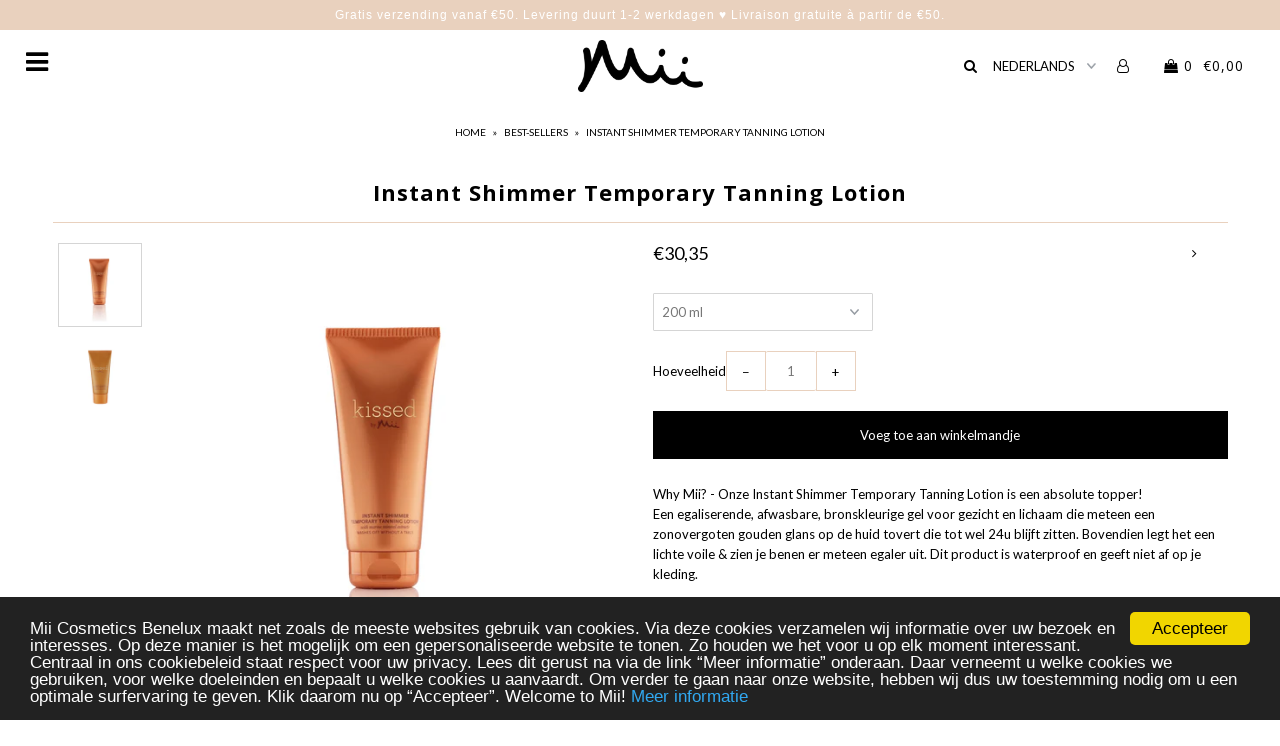

--- FILE ---
content_type: application/x-javascript
request_url: https://cdn.roseperl.com/storelocator-prod/setting/miicosmetics-1768394792.js?shop=miicosmetics.myshopify.com
body_size: 34108
content:
SCASLSetting={"apikey":"AIzaSyDM-BW_qiyY7KkcrbKU3L0BumuyIo1wJ8s","radius":["5","10","20","30","40"],"df_radius":10,"df_measurement":"km","selected_tags":["Brow By Mii","Kissed By Mii","Mii","Nails & Feet"],"selected_wfields":["title","description","phone","email","web","tags","address","country","state","city","zipcode"],"wstyle":"#scasl-window-container #scasl-title{display:block !important}\n#scasl-window-container #scasl-description{display:block !important}\n#scasl-window-container #scasl-phone{display:block !important}\n#scasl-window-container #scasl-email{display:block !important}\n#scasl-window-container #scasl-web{display:block !important}\n#scasl-window-container #scasl-tags{display:block !important}\n#scasl-window-container #scasl-address{display:block !important}\n#scasl-window-container #scasl-country{display:inline-block !important}\n#scasl-window-container #scasl-state{display:inline-block !important}\n#scasl-window-container #scasl-city{display:inline-block !important}\n#scasl-window-container #scasl-zipcode{display:inline-block !important}\n","selected_lfields":["title","store_image","address","country","state","city","zipcode","distance","direction"],"lstyle":"#scasl-list-container #scasl-title{display:block !important}\n#scasl-list-container #scasl-store_image{display:block !important}\n#scasl-list-container #scasl-address{display:block !important}\n#scasl-list-container #scasl-country{display:inline-block !important}\n#scasl-list-container #scasl-state{display:inline-block !important}\n#scasl-list-container #scasl-city{display:inline-block !important}\n#scasl-list-container #scasl-zipcode{display:inline-block !important}\n#scasl-list-container #scasl-distance{display:block !important}\n#scasl-list-container #scasl-direction{display:block !important}\n","zoom":12,"extrafield":"extrafield","status":1,"autogeocode":0,"alltags":1,"search_bg_color":"#ffffff","search_border_color":"#e6d3e5","search_border_size":1,"loc_btn_color":"#e6d3e5","search_btn_color":"#e6d3e5","map_border_color":"#cccccc","map_border_size":1,"map_bg_color":"#ffffff","info_border_color":"#cccccc","info_border_size":1,"info_bg_color":"#ffffff","info_shop_name_color":"#000000","info_shop_info_color":"#555555","info_shop_info_font":"","info_shop_name_font":"","search_font":"","page_title":"Verkooppunten","curr_loc_text":"Huidige locatie","radius_text":"Afstand","msr_text":"Afstand","find_loc_btn_text":"Vind mijn locatie","search_btn_text":"Zoek","filter_tags_text":"Gamma","enter_a_location_text":"Enter a location","add_error_alert":"Kan adres niet vinden","distance_error_alert":"Jammer genoeg is ons dichtsbijzijnde verkooppunt meer dan","no_result_title":"Geen resultaten","no_result_tags":"Geen locaties gevonden","max_results":30,"scasl_phone_label":"","scasl_fax_label":"","scasl_email_label":"","scasl_schedule_label":"","map_style_name":"silver","map_style_data":[{"elementType":"geometry","stylers":[{"color":"#f5f5f5"}]},{"elementType":"labels.icon","stylers":[{"visibility":"off"}]},{"elementType":"labels.text.fill","stylers":[{"color":"#616161"}]},{"elementType":"labels.text.stroke","stylers":[{"color":"#f5f5f5"}]},{"featureType":"administrative.land_parcel","elementType":"labels.text.fill","stylers":[{"color":"#bdbdbd"}]},{"featureType":"poi","elementType":"geometry","stylers":[{"color":"#eeeeee"}]},{"featureType":"poi","elementType":"labels.text.fill","stylers":[{"color":"#757575"}]},{"featureType":"poi.park","elementType":"geometry","stylers":[{"color":"#e5e5e5"}]},{"featureType":"poi.park","elementType":"labels.text.fill","stylers":[{"color":"#9e9e9e"}]},{"featureType":"road","elementType":"geometry","stylers":[{"color":"#ffffff"}]},{"featureType":"road.arterial","elementType":"labels.text.fill","stylers":[{"color":"#757575"}]},{"featureType":"road.highway","elementType":"geometry","stylers":[{"color":"#dadada"}]},{"featureType":"road.highway","elementType":"labels.text.fill","stylers":[{"color":"#616161"}]},{"featureType":"road.local","elementType":"labels.text.fill","stylers":[{"color":"#9e9e9e"}]},{"featureType":"transit.line","elementType":"geometry","stylers":[{"color":"#e5e5e5"}]},{"featureType":"transit.station","elementType":"geometry","stylers":[{"color":"#eeeeee"}]},{"featureType":"water","elementType":"geometry","stylers":[{"color":"#c9c9c9"}]},{"featureType":"water","elementType":"labels.text.fill","stylers":[{"color":"#9e9e9e"}]}],"no_result_go_to_home_page":"Ga naar de home pagina","default_view":0,"default_latitude":"50.9294811","default_longitude":"3.1561279","filter_tags_by":"and","default_view_zoom":12,"restric_country":["be","nl","lu"],"restric_country_text":"Belgium,Netherlands,Luxembourg","miles_text":"Miles","kilometers_text":"Kilometer","cluster":1,"max_result_in_first_loading":5000,"no_limit_text":"Geen limiet","query_url":0,"clusters_style":"default","clustering_custom":"{\"cluster_color_level_1\":\"#ffffff\",\"cluster_image_level_1\":\"https:\\\/\\\/developers.google.com\\\/maps\\\/documentation\\\/javascript\\\/examples\\\/markerclusterer\\\/m1.png\",\"cluster_color_level_2\":\"#ffffff\",\"cluster_image_level_2\":\"https:\\\/\\\/developers.google.com\\\/maps\\\/documentation\\\/javascript\\\/examples\\\/markerclusterer\\\/m2.png\",\"cluster_color_level_3\":\"#ffffff\",\"cluster_image_level_3\":\"https:\\\/\\\/developers.google.com\\\/maps\\\/documentation\\\/javascript\\\/examples\\\/markerclusterer\\\/m3.png\",\"cluster_color_level_4\":\"#ffffff\",\"cluster_image_level_4\":\"https:\\\/\\\/developers.google.com\\\/maps\\\/documentation\\\/javascript\\\/examples\\\/markerclusterer\\\/m1.png\",\"cluster_color_level_5\":\"#ffffff\",\"cluster_image_level_5\":\"https:\\\/\\\/developers.google.com\\\/maps\\\/documentation\\\/javascript\\\/examples\\\/markerclusterer\\\/m5.png\"}","no_result_url":"","autocomplete_option":"address","store_sort":"by_store_title","view_map_btn_text":"View Map","created_at":"2018-06-08T11:39:23.000000Z","unlimited_search_radius":1,"dynamic_view":0,"dynamic_view_realtime":0,"pegman":1,"map_satellite_option":1,"zoom_control":1,"restricted_map_view":0,"display_operating_hours":0,"operating_hours":"","date_overrides":"","location_is_disabled_alert":"Location Services Disabled","location_is_disabled_text":"Please turn on device location to use Find My Location","kilometer_unit_text":"Kilometer","meter_unit_text":"Mile","more_text":"More","less_text":"Less","list_text":"List","map_text":"Map","direction_text":"Directions","image_position":"beside","image_size":"medium","open_text":"Open","opens_text":"Opens","open_now_text":"Open now","closed_text":"Closed","closes_text":"Closes","closes_soon_text":"Closes soon","monday_text":"Monday","tuesday_text":"Tuesday","wednesday_text":"Wednesday","thursday_text":"Thursday","friday_text":"Friday","saturday_text":"Saturday","sunday_text":"Sunday","hours_might_differ":"Hours might differ","monday_acronym_text":"Mon","tuesday_acronym_text":"Tue","wednesday_acronym_text":"Wed","thursday_acronym_text":"Thu","friday_acronym_text":"Fri","saturday_acronym_text":"Sat","sunday_acronym_text":"Sun","address_icon":"{\"status\":\"0\",\"image\":\"<path fill-rule=\\\"evenodd\\\" d=\\\"M18 8c0-4.42-3.58-8-8-8s-8 3.58-8 8c0 .15 0 .29.01.44.13 3.55 1.99 7.62 7.13 11.29.51.36 1.21.36 1.72 0 5.14-3.67 7-7.74 7.13-11.29.01-.15.01-.29.01-.44zm-5.879 2.121a2.996 2.996 0 0 0 0-4.242 2.996 2.996 0 0 0-4.242 0 2.996 2.996 0 0 0 0 4.242 2.996 2.996 0 0 0 4.242 0z\\\"><\/path>\",\"align\":\"left\"}","phone_icon":"{\"status\":\"0\",\"image\":\"<path d=\\\"m7.876 6.976-.534-2.67a1.5 1.5 0 0 0-1.471-1.206h-3.233c-.86 0-1.576.727-1.537 1.586.461 10.161 5.499 14.025 14.415 14.413.859.037 1.584-.676 1.584-1.535v-3.235a1.5 1.5 0 0 0-1.206-1.471l-2.67-.534a1.5 1.5 0 0 0-1.636.8l-.488.975c-2 0-5-3-5-5l.975-.488c.606-.302.934-.972.801-1.635z\\\"><\/path>\",\"align\":\"left\"}","email_icon":"{\"status\":\"0\",\"image\":\"<path d=\\\"M0 5.324v10.176a1.5 1.5 0 0 0 1.5 1.5h17a1.5 1.5 0 0 0 1.5-1.5v-10.176l-9.496 5.54a1 1 0 0 1-1.008 0l-9.496-5.54z\\\"><\/path><path d=\\\"M19.443 3.334a1.494 1.494 0 0 0-.943-.334h-17a1.49 1.49 0 0 0-.943.334l9.443 5.508 9.443-5.508z\\\"><\/path>\",\"align\":\"left\"}","fax_icon":"{\"status\":\"0\",\"image\":\"<path fill-rule=\\\"evenodd\\\" d=\\\"M4 2.5a1.5 1.5 0 0 1 1.5-1.5h9a1.5 1.5 0 0 1 1.5 1.5v2.5h1.5a1.5 1.5 0 0 1 1.5 1.5v6a1.5 1.5 0 0 1-1.5 1.5h-1.5v4a1 1 0 0 1-1 1h-10a1 1 0 0 1-1-1v-4h-1.5a1.5 1.5 0 0 1-1.5-1.5v-6a1.5 1.5 0 0 1 1.5-1.5h1.5v-2.5Zm10 14.5v-5h-8v5h8Zm3-8a1 1 0 1 1-2 0 1 1 0 0 1 2 0Zm-3-6h-8v2h8v-2Z\\\"><\/path>\",\"align\":\"left\"}","web_url_icon":"{\"status\":\"0\",\"image\":\"<path d=\\\"M13.903 8c.06.629.097 1.292.097 2a1 1 0 0 1-2 0c0-.713-.039-1.378-.105-2h-3.803c-.139 1.33-.14 2.67-.004 4h1.912a1 1 0 0 1 0 2h-1.584c.469 2.08 1.202 3.41 1.585 4 0 0 .789.013.926.002a1.008 1.008 0 0 1 1.07.925 1 1 0 0 1-.924 1.07c-.094.007-1.073.003-1.073.003-5.514 0-10-4.486-10-10 0-5.515 4.486-10 10-10s10 4.485 10 10c0 .379-.036.749-.079 1.116a1.001 1.001 0 0 1-1.987-.233c.035-.291.066-.583.066-.883 0-.692-.098-1.36-.263-2h-3.834zm-3.915-5.964c-.386.606-1.1 1.931-1.564 3.964h3.137c-.466-2.033-1.185-3.358-1.573-3.964zm-7.725 9.964h3.819a21.604 21.604 0 0 1-.095-1.996c0-.67.033-1.338.096-2.004h-3.82a7.946 7.946 0 0 0-.263 2 7.96 7.96 0 0 0 .263 2zm.819 2a8.031 8.031 0 0 0 4.437 3.601 16.293 16.293 0 0 1-1.148-3.601h-3.289zm3.291-8a16.235 16.235 0 0 1 1.15-3.603 8.03 8.03 0 0 0-4.441 3.603h3.291zm7.239 0h3.305a8.029 8.029 0 0 0-4.465-3.612 16.128 16.128 0 0 1 1.16 3.612z\\\"><\/path><path d=\\\"m15.223 18.945-2.55-5.61a.5.5 0 0 1 .662-.662l5.61 2.55a.5.5 0 0 1 .017.903l-1.742.87a.5.5 0 0 0-.223.224l-.871 1.742a.5.5 0 0 1-.903-.017z\\\"><\/path>\",\"align\":\"left\"}","oh_icon":"{\"status\":\"0\",\"image\":\"<path d=\\\"M10 20c-5.514 0-10-4.486-10-10s4.486-10 10-10 10 4.486 10 10-4.486 10-10 10zm1-15a1 1 0 1 0-2 0v5a1 1 0 0 0 .293.707l3 3a1 1 0 0 0 1.414-1.414l-2.707-2.707v-4.586z\\\"><\/path>\",\"align\":\"left\"}","icon_color":"#000000","def_apk":"AIzaSyCIc9H3z2GFNnygX9XBLq08MYJsZ1ljp8A","locationsRaw":"[{\"lat\":\"50.8937689\",\"lng\":\"3.4343041\",\"id\":3257820,\"name\":\"'t Beautyhuisje\",\"email\":\"beautyhuisje@yahoo.com\",\"tagsvalue\":\"Mii\",\"tags\":[{\"tag\":\"Mii\"}],\"address\":\"Ververijstraat 10\",\"country\":\"Belgium\",\"state\":\"West-Vlaanderen\",\"city\":\"Waregem\",\"postal\":\"8790\",\"priority\":1,\"apply_to_type\":1},{\"lat\":\"50.9579953\",\"lng\":\"3.634235799999942\",\"id\":2044500,\"name\":\"@Care V.O.F.  - Maaike Mekeirel\",\"phone\":\"0474554115\",\"email\":\"infoatcare@yahoo.com\",\"tagsvalue\":\"Mii,Kissed By Mii\",\"tags\":[{\"tag\":\"Mii\"},{\"tag\":\"Kissed By Mii\"}],\"address\":\"Biesten 8\",\"country\":\"Belgium\",\"state\":\"Oost-Vlaanderen\",\"city\":\"Nazareth\",\"postal\":\"9810\",\"priority\":1,\"apply_to_type\":1},{\"lat\":\"50.779191\",\"lng\":\"3.0335015000000567\",\"id\":2034210,\"name\":\"AdCosyNails - Ann Delbeecke\",\"phone\":\"0491200568\",\"email\":\"adcosynails@gmail.com\",\"tagsvalue\":\"Mii\",\"tags\":[{\"tag\":\"Mii\"}],\"address\":\"Elf Juliplein 14\",\"country\":\"Belgium\",\"state\":\"West-Vlaanderen\",\"city\":\"Wervik\",\"postal\":\"8940\",\"priority\":1,\"apply_to_type\":1},{\"lat\":\"51.0766009\",\"lng\":\"4.2803935\",\"id\":2047469,\"name\":\"Aelbrecht Liesbeth\",\"phone\":\"0473466984\",\"email\":\"liesbeth.aelbrecht@outlook.com\",\"tagsvalue\":\"Mii\",\"tags\":[{\"tag\":\"Mii\"}],\"address\":\"Stationsstraat 20\",\"country\":\"Belgium\",\"state\":\"Antwerpen\",\"city\":\"Puurs\",\"postal\":\"2870\",\"priority\":1,\"apply_to_type\":1},{\"lat\":\"51.0620029\",\"lng\":\"3.1042340000000195\",\"id\":2044412,\"name\":\"Afrodite Beauty\",\"phone\":\"050214180\",\"email\":\"info@afrodite-beauty.be\",\"web\":\"https:\\\/\\\/www.afroditebeauty.eu\\\/nl\\\/schoonheidsinstituut-torhout\",\"webdisplay\":\"www.afroditebeauty.eu\\\/nl\\\/schoonheidsinstituut-torhout\",\"tagsvalue\":\"Brow By Mii\",\"tags\":[{\"tag\":\"Brow By Mii\"}],\"address\":\"Lichterveldestraat 32\",\"country\":\"Belgium\",\"state\":\"West-Vlaanderen\",\"city\":\"torhout\",\"postal\":\"8820\",\"priority\":1,\"apply_to_type\":1},{\"lat\":\"50.9607661\",\"lng\":\"3.6088925000000245\",\"id\":2034163,\"name\":\"Alegria - De Clercq Karien\",\"phone\":\"0475\\\/610777\",\"email\":\"karien.de.clercq@telenet.be\",\"web\":\"https:\\\/\\\/www.alegria-karien.be\\\/contacteer-karien.html\",\"webdisplay\":\"www.alegria-karien.be\\\/contacteer-karien.html\",\"tagsvalue\":\"Mii\",\"tags\":[{\"tag\":\"Mii\"}],\"address\":\"Sterrenbosstraat 56\",\"country\":\"Belgium\",\"state\":\"Oost-Vlaanderen\",\"city\":\"Nazareth\",\"postal\":\"9810\",\"priority\":1,\"apply_to_type\":1},{\"lat\":\"51.0981581\",\"lng\":\"3.1050265999999738\",\"id\":2034229,\"name\":\"AMALYA\",\"phone\":\"050215873\",\"email\":\"info@amalya.be\",\"web\":\"http:\\\/\\\/www.amalya.be\\\/nl\\\/Home\\\/Index\\\/1042\\\/flair-2-voor-1\",\"webdisplay\":\"www.amalya.be\\\/nl\\\/Home\\\/Index\\\/1042\\\/flair-2-voor-1\",\"tagsvalue\":\"Brow By Mii,Kissed By Mii\",\"tags\":[{\"tag\":\"Brow By Mii\"},{\"tag\":\"Kissed By Mii\"}],\"address\":\"Aartrijksestraat 165\",\"country\":\"Belgium\",\"state\":\"West-Vlaanderen\",\"city\":\"Aartrijke\",\"postal\":\"8211\",\"priority\":1,\"apply_to_type\":1},{\"lat\":\"50.9457873\",\"lng\":\"3.0904508\",\"id\":10864497,\"name\":\"Amy Pierpont\",\"email\":\"Amypierpont@hotmail.com\",\"tagsvalue\":\"Mii\",\"tags\":[{\"tag\":\"Mii\"}],\"address\":\"Sparstraat 23\",\"country\":\"Belgium\",\"state\":\"West-Vlaanderen\",\"city\":\"Roeselare\",\"postal\":\"8800\",\"priority\":1,\"apply_to_type\":1},{\"lat\":\"50.9857474\",\"lng\":\"5.199328\",\"id\":12231594,\"name\":\"An Bollen - Beauty & nails\",\"phone\":\"0477784980\",\"email\":\"Anbeautynails@gmail.com\",\"tagsvalue\":\"Mii\",\"tags\":[{\"tag\":\"Mii\"}],\"address\":\"Dr. Vanderhoeydonckstraat 54\",\"country\":\"Belgium\",\"state\":\"Limburg\",\"city\":\"Lummen\",\"postal\":\"3560\",\"priority\":1,\"apply_to_type\":1},{\"lat\":\"50.949357\",\"lng\":\"3.113414599999942\",\"id\":2034165,\"name\":\"Ann-Sofie Berteloot\",\"phone\":\"0473669818\",\"email\":\"annsofie.berteloot@gmail.com\",\"tagsvalue\":\"Mii\",\"tags\":[{\"tag\":\"Mii\"}],\"address\":\"Schutterstraat 27\",\"country\":\"Belgium\",\"state\":\"West-Vlaanderen\",\"city\":\"Roeselare\",\"postal\":\"8800\",\"priority\":1,\"apply_to_type\":1},{\"lat\":\"51.05195390000001\",\"lng\":\"4.5411126\",\"id\":13865832,\"name\":\"Annick Engels - Schoonheidssalon Anemone\",\"phone\":\"0475217811\",\"email\":\"annick.engels@telenet.be\",\"address\":\"Berlaarbaan 207\",\"country\":\"Belgium\",\"state\":\"Antwerpen\",\"city\":\"Sint Katelijne Waver\",\"postal\":\"2860\",\"priority\":1,\"apply_to_type\":1},{\"lat\":\"50.8981362\",\"lng\":\"3.419061499999998\",\"id\":2033600,\"name\":\"Argus\",\"phone\":\"056\\\/603624\",\"email\":\"info@arguslifestyle.be\",\"web\":\"https:\\\/\\\/www.arguslifestyle.be\\\/\",\"webdisplay\":\"www.arguslifestyle.be\\\/\",\"tagsvalue\":\"Brow By Mii\",\"tags\":[{\"tag\":\"Brow By Mii\"}],\"address\":\"Vijfseweg 79\",\"country\":\"Belgium\",\"state\":\"West-Vlaanderen\",\"city\":\"wargem\",\"postal\":\"8790\",\"priority\":1,\"apply_to_type\":1},{\"lat\":\"50.9321981\",\"lng\":\"3.158802899999955\",\"id\":2034241,\"name\":\"Artistique BVBA\",\"phone\":\"051\\\/697057\",\"email\":\"kevinbuyse@me.com\",\"tagsvalue\":\"Brow By Mii\",\"tags\":[{\"tag\":\"Brow By Mii\"}],\"address\":\"Izegemsestraat 13A\",\"country\":\"Belgium\",\"state\":\"West-Vlaanderen\",\"city\":\"Roeselare\",\"postal\":\"8800\",\"priority\":1,\"apply_to_type\":1},{\"lat\":\"50.9150167\",\"lng\":\"3.383015\",\"id\":9982757,\"name\":\"Au Bel Etage - Carola Vroman\",\"phone\":\"0497451713\",\"tagsvalue\":\"Mii\",\"tags\":[{\"tag\":\"Mii\"}],\"address\":\"Abeelestraat 28\",\"country\":\"Belgium\",\"state\":\"West-Vlaanderen\",\"city\":\"Sint-Baafs-Vijve\",\"postal\":\"8710\",\"priority\":1,\"apply_to_type\":1},{\"lat\":\"51.3964485\",\"lng\":\"4.7530981\",\"id\":13181839,\"name\":\"AVANI - Sarah Bastyns\",\"email\":\"info@avanibeauty.be\",\"tagsvalue\":\"Mii\",\"tags\":[{\"tag\":\"Mii\"}],\"address\":\"Loenhoutseweg 8\",\"country\":\"Belgium\",\"state\":\"Antwerpen\",\"city\":\"2320\",\"postal\":\"Hoogstraten\",\"priority\":1,\"apply_to_type\":1},{\"lat\":\"51.1674165\",\"lng\":\"3.0285992000000306\",\"id\":2044512,\"name\":\"B'elle - Sylvie Lauweres\",\"phone\":\"0477807207\",\"email\":\"sylvie.lauweres@gmail.com\",\"tagsvalue\":\"Mii\",\"tags\":[{\"tag\":\"Mii\"}],\"address\":\"Brugsesteenweg 112\",\"country\":\"Belgium\",\"state\":\"West-Vlaanderen\",\"city\":\"Roksem\",\"postal\":\"8460\",\"priority\":1,\"apply_to_type\":1},{\"lat\":\"51.1622871\",\"lng\":\"3.234414300000026\",\"id\":2044413,\"name\":\"Babor Instituut Imagine - Sylvie Haentjes\",\"phone\":\"0472636342\",\"email\":\"sylvie@instituutimagine.be\",\"tagsvalue\":\"Kissed By Mii\",\"tags\":[{\"tag\":\"Kissed By Mii\"}],\"address\":\"Brugsestraat 147\",\"country\":\"Belgium\",\"state\":\"West-Vlaanderen\",\"city\":\"Oostkamp\",\"postal\":\"8020\",\"priority\":1,\"apply_to_type\":1},{\"lat\":\"51.3370725\",\"lng\":\"3.2798742\",\"id\":2666473,\"name\":\"Bar à Beauté\",\"phone\":\"050706706\",\"email\":\"contact@barabeaute.be\",\"tagsvalue\":\"Brow By Mii\",\"tags\":[{\"tag\":\"Brow By Mii\"}],\"address\":\"Niki de Saint Phallestraat 6\",\"country\":\"Belgium\",\"state\":\"West-Vlaanderen\",\"city\":\"Knokke-Heist\",\"postal\":\"8300\",\"priority\":1,\"apply_to_type\":1},{\"lat\":\"51.0272511\",\"lng\":\"3.041193499999963\",\"id\":2047457,\"name\":\"Bastoen Amber - Beau'tique Bastoen\",\"phone\":\"0499139635\",\"email\":\"amberbastoen@hotmail.com\",\"web\":\"https:\\\/\\\/www.beautiquebastoen.be\\\/\",\"webdisplay\":\"www.beautiquebastoen.be\\\/\",\"tagsvalue\":\"Mii\",\"tags\":[{\"tag\":\"Mii\"}],\"address\":\"Stationsstraat 22\",\"country\":\"Belgium\",\"state\":\"West-Vlaanderen\",\"city\":\"Kortemark\",\"postal\":\"8610\",\"priority\":1,\"apply_to_type\":1},{\"lat\":\"50.7843295\",\"lng\":\"3.1596661\",\"id\":8133626,\"name\":\"Be-belle Julie\",\"phone\":\"0472812777\",\"email\":\"info@be-belle.be\",\"tagsvalue\":\"Mii,Brow By Mii,Kissed By Mii\",\"tags\":[{\"tag\":\"Mii\"},{\"tag\":\"Brow By Mii\"},{\"tag\":\"Kissed By Mii\"}],\"address\":\"Sint-Niklaasdreef 3\",\"country\":\"Belgium\",\"state\":\"West-Vlaanderen\",\"city\":\"Menen\",\"postal\":\"8930\",\"priority\":1,\"apply_to_type\":1},{\"lat\":\"52.3738396\",\"lng\":\"4.6287305\",\"id\":3615678,\"name\":\"Beatframes Beauty Instituut\",\"phone\":\"0031237370053\",\"tagsvalue\":\"Mii,Brow By Mii\",\"tags\":[{\"tag\":\"Mii\"},{\"tag\":\"Brow By Mii\"}],\"address\":\"Wagenweg 16\",\"country\":\"Netherlands\",\"state\":\"Noord-Holland\",\"city\":\"Haarlem\",\"postal\":\"2012ND\",\"priority\":1,\"apply_to_type\":1},{\"lat\":\"50.9471841\",\"lng\":\"4.7490324\",\"id\":2677779,\"name\":\"Beauté - Lize Gorgon\",\"email\":\"lizegorgon@hotmail.com\",\"tagsvalue\":\"Mii\",\"tags\":[{\"tag\":\"Mii\"}],\"address\":\"Eektstraat 4E\",\"country\":\"Belgium\",\"state\":\"Vlaams Brabant\",\"city\":\"Wezemaal\",\"postal\":\"3110\",\"priority\":1,\"apply_to_type\":1},{\"lat\":\"50.9294811\",\"lng\":\"3.1561279\",\"id\":18287246,\"name\":\"Beautosee - Sarah Leenknecht\",\"address\":\"Sint-Elooiswinkelstraat 148\",\"city\":\"Roeselare\",\"postal\":\"8800\",\"priority\":1,\"apply_to_type\":1,\"shareable_link\":\"https:\\\/\\\/www.google.com\\\/maps\\\/place\\\/?q=place_id:EjNTaW50LUVsb29pcy1XaW5rZWxzdHJhYXQgMTQ4LCA4ODgwIExlZGVnZW0sIEJlbGdpdW0iMRIvChQKEgnnYCmyazHDRxFlybU4ScISVRCUASoUChIJFcjYymgxw0cRx15MDZZkruY\"},{\"lat\":\"51.14030529999999\",\"lng\":\"3.419565\",\"id\":3023047,\"name\":\"Beauty At Home - Gussé Annick\",\"tagsvalue\":\"Mii\",\"tags\":[{\"tag\":\"Mii\"}],\"address\":\"Kouterweg 30\",\"country\":\"Belgium\",\"state\":\"Oost-Vlaanderen\",\"city\":\"Knesselare\",\"postal\":\"9910\",\"priority\":1,\"apply_to_type\":1},{\"lat\":\"50.89058559999999\",\"lng\":\"4.076240699999971\",\"id\":2034166,\"name\":\"Beauty Boutique Jolien\",\"phone\":\"0479\\\/336173\",\"email\":\"beautyboutique.jolien@hotmail.com\",\"web\":\"https:\\\/\\\/www.beautyboutiquejolien.com\\\/\",\"webdisplay\":\"www.beautyboutiquejolien.com\\\/\",\"tagsvalue\":\"Mii,Brow By Mii\",\"tags\":[{\"tag\":\"Mii\"},{\"tag\":\"Brow By Mii\"}],\"address\":\"De Nayerstraat 6C bus 2\",\"country\":\"Belgium\",\"state\":\"Oost-Vlaanderen\",\"city\":\"Denderleeuw\",\"postal\":\"9470\",\"priority\":1,\"apply_to_type\":1},{\"lat\":\"51.25867179999999\",\"lng\":\"5.5361856\",\"id\":2406638,\"name\":\"Beauty Boutique Yanne\",\"phone\":\"0479813968\",\"email\":\"schuurmansyanne@hotmail.be\",\"tagsvalue\":\"Mii\",\"tags\":[{\"tag\":\"Mii\"}],\"address\":\"Teutenstraat 81\",\"country\":\"Belgium\",\"state\":\"Limburg\",\"city\":\"Hamont-Achel\",\"postal\":\"3930\",\"priority\":1,\"apply_to_type\":1},{\"lat\":\"51.47904279999999\",\"lng\":\"3.8192341999999826\",\"id\":2047655,\"name\":\"Beauty by Bresilla\",\"phone\":\"0031628084264\",\"email\":\"Info@beautybybresilla.nl\",\"web\":\"http:\\\/\\\/www.beautybybresilla.nl\\\/\",\"webdisplay\":\"www.beautybybresilla.nl\\\/\",\"tagsvalue\":\"Mii\",\"tags\":[{\"tag\":\"Mii\"}],\"address\":\"Hoefbladstraat 58\",\"country\":\"Netherlands\",\"city\":\"Heinkenszand\",\"postal\":\"4450 TL\",\"priority\":1,\"apply_to_type\":1},{\"lat\":\"51.1775459\",\"lng\":\"3.0846144\",\"id\":5507428,\"name\":\"Beauty Central - Jaklin Fokina\",\"phone\":\"0486523148\",\"email\":\"jaklinfokina@icloud.com\",\"tagsvalue\":\"Mii\",\"tags\":[{\"tag\":\"Mii\"}],\"address\":\"Koornblomme 1D\",\"country\":\"Belgium\",\"state\":\"West-Vlaanderen\",\"city\":\"Jabbeke\",\"postal\":\"8490\",\"priority\":1,\"apply_to_type\":1},{\"lat\":\"51.0451588\",\"lng\":\"3.628733199999999\",\"id\":12446287,\"name\":\"Beauty House Sarah\",\"tagsvalue\":\"Mii\",\"tags\":[{\"tag\":\"Mii\"}],\"address\":\"Lage Varenweg 20\",\"country\":\"Belgium\",\"state\":\"Oost-Vlaanderen\",\"city\":\"Drongen\",\"postal\":\"9031\",\"priority\":1,\"apply_to_type\":1},{\"lat\":\"51.0495476\",\"lng\":\"3.0112164\",\"id\":2034219,\"name\":\"Beauty Lounge Tania\",\"phone\":\"0474\\\/261914\",\"email\":\"taniavermeersch@hotmail.com\",\"web\":\"https:\\\/\\\/www.beautyloungetaniavermeersch.be\\\/\",\"webdisplay\":\"www.beautyloungetaniavermeersch.be\\\/\",\"tagsvalue\":\"Brow By Mii\",\"tags\":[{\"tag\":\"Brow By Mii\"}],\"address\":\"Edewallestraat 96\",\"country\":\"Belgium\",\"state\":\"West-Vlaanderen\",\"city\":\"Kortemark\",\"postal\":\"8610\",\"priority\":1,\"apply_to_type\":1},{\"lat\":\"51.1864487\",\"lng\":\"5.231606999999999\",\"id\":18445844,\"name\":\"Beauty Maimila\",\"address\":\"Middenstraat 6\",\"city\":\"Balen\",\"postal\":\"2490\",\"priority\":1,\"apply_to_type\":1},{\"lat\":\"51.070252\",\"lng\":\"5.24635\",\"id\":9685797,\"name\":\"Beauty Tips - Amber Tips\",\"phone\":\"0495311138\",\"email\":\"Beautytips__@outlook.com\",\"tagsvalue\":\"Mii\",\"tags\":[{\"tag\":\"Mii\"}],\"address\":\"Heerbaan 180\",\"country\":\"Belgium\",\"state\":\"Limburg\",\"city\":\"Koersel\",\"postal\":\"3582\",\"priority\":1,\"apply_to_type\":1},{\"lat\":\"52.377302\",\"lng\":\"6.141021000000023\",\"id\":2044526,\"name\":\"Beauty-Care Karin\",\"email\":\"karin_eshuis@hotmail.com\",\"web\":\"http:\\\/\\\/www.beautycarekarin.nl\\\/\",\"webdisplay\":\"www.beautycarekarin.nl\\\/\",\"tagsvalue\":\"Mii\",\"tags\":[{\"tag\":\"Mii\"}],\"address\":\"De Geere 46\",\"country\":\"Netherlands\",\"state\":\"Overijssel\",\"city\":\"Wijhe\",\"postal\":\"8131 DC\",\"priority\":1,\"apply_to_type\":1},{\"lat\":\"51.3086425\",\"lng\":\"4.4064141\",\"id\":5507436,\"name\":\"Beauty@Home - Charisse Campo\",\"phone\":\"0478827623\",\"email\":\"beautyathomecharisse@hotmail.com\",\"tagsvalue\":\"Mii\",\"tags\":[{\"tag\":\"Mii\"}],\"address\":\"Wilgenlaan 5\",\"country\":\"Belgium\",\"state\":\"Antwerpen\",\"city\":\"Hoevenen\",\"postal\":\"2940\",\"priority\":1,\"apply_to_type\":1},{\"lat\":\"51.351257\",\"lng\":\"3.2881275\",\"id\":18424400,\"name\":\"Beauty4Kids\",\"address\":\"Taborastraat 13\",\"city\":\"Knokke-Heist\",\"postal\":\"8300\",\"priority\":1,\"apply_to_type\":1,\"shareable_link\":\"https:\\\/\\\/www.google.com\\\/maps\\\/place\\\/?q=place_id:ChIJ2fTuBi-mxEcRWeGVLJQ8zQc\"},{\"lat\":\"50.9457873\",\"lng\":\"3.0904508\",\"id\":12726081,\"name\":\"Beautybelly - Isabel Declercq\",\"phone\":\"0494894739\",\"tagsvalue\":\"Mii\",\"tags\":[{\"tag\":\"Mii\"}],\"address\":\"Heilig Kruisplein 9\",\"country\":\"Belgium\",\"state\":\"West-Vlaanderen\",\"city\":\"Roeselare\",\"postal\":\"8800\",\"priority\":1,\"apply_to_type\":1},{\"lat\":\"51.0185839\",\"lng\":\"4.6177921\",\"id\":5507435,\"name\":\"Beautycare Peggy - Peggy Cools\",\"phone\":\"0471529727\",\"email\":\"my@beautycarebypeggy.be\",\"tagsvalue\":\"Mii\",\"tags\":[{\"tag\":\"Mii\"}],\"address\":\"Donkerstraat 36\",\"country\":\"Belgium\",\"state\":\"Antwerpen\",\"city\":\"Bonheiden\",\"postal\":\"2820\",\"priority\":1,\"apply_to_type\":1},{\"lat\":\"51.128792\",\"lng\":\"5.802717599999999\",\"id\":13865845,\"name\":\"Beautysalon Koozi - Leen Busschots\",\"phone\":\"0474352182\",\"email\":\"leentje_busschots@hotmail.com\",\"address\":\"Venlosesteenweg 119B\",\"country\":\"Belgium\",\"state\":\"Limburg\",\"city\":\"Kinrooi\",\"postal\":\"3640\",\"priority\":1,\"apply_to_type\":1},{\"lat\":\"50.8493351\",\"lng\":\"2.8617669000000205\",\"id\":2033613,\"name\":\"Beautystudio Céline Vanheste\",\"phone\":\"0472844920\",\"email\":\"beautystudiocelinevanheste@gmail.com\",\"web\":\"http:\\\/\\\/www.beautystudio-celine.be\\\/\",\"webdisplay\":\"www.beautystudio-celine.be\\\/\",\"tagsvalue\":\"Mii\",\"tags\":[{\"tag\":\"Mii\"}],\"address\":\"Sint-Elooisweg 1\",\"country\":\"Belgium\",\"state\":\"West-Vlaanderen\",\"city\":\"Voormezele\",\"postal\":\"8902\",\"priority\":1,\"apply_to_type\":1},{\"lat\":\"50.969137\",\"lng\":\"4.4411369\",\"id\":13865841,\"name\":\"Beeckman Lindsay - Gloss & Glow\",\"phone\":\"0484890282\",\"email\":\"gloss-glow@hotmail.com\",\"address\":\"Stijn Streuvelslaan 196\",\"country\":\"Belgium\",\"state\":\"Vlaams Brabant\",\"city\":\"Zemst\",\"postal\":\"1980\",\"priority\":1,\"apply_to_type\":1},{\"lat\":\"50.8490627\",\"lng\":\"3.5530645\",\"id\":8133636,\"name\":\"Beel Valentine\",\"phone\":\"0494371719\",\"email\":\"valentine.beel23@hotmail.com\",\"tagsvalue\":\"Mii\",\"tags\":[{\"tag\":\"Mii\"}],\"address\":\"Heerbaan 16\",\"country\":\"Belgium\",\"state\":\"Oost-Vlaanderen\",\"city\":\"Wortegem-Petegem\",\"postal\":\"9790\",\"priority\":1,\"apply_to_type\":1},{\"lat\":\"51.0359037\",\"lng\":\"3.5995973999999933\",\"id\":2033642,\"name\":\"Belleza\",\"phone\":\"0495\\\/524732\",\"email\":\"lies.de.tavernier@telenet.be\",\"web\":\"http:\\\/\\\/www.bellezza-aalter.be\\\/\",\"webdisplay\":\"www.bellezza-aalter.be\\\/\",\"tagsvalue\":\"Kissed By Mii\",\"tags\":[{\"tag\":\"Kissed By Mii\"}],\"address\":\"Moerstraat 4\",\"country\":\"Belgium\",\"state\":\"West-Vlaanderen\",\"city\":\"Sint-Martens-Leerne\",\"postal\":\"9800\",\"priority\":1,\"apply_to_type\":1},{\"lat\":\"50.8174334\",\"lng\":\"3.723889500000041\",\"id\":2034157,\"name\":\"Bellisa Beauty\",\"phone\":\"0499294961\",\"email\":\"lisa_pollez@hotmail.com\",\"web\":\"http:\\\/\\\/www.bellisabeauty.be\\\/\",\"webdisplay\":\"www.bellisabeauty.be\\\/\",\"tagsvalue\":\"Mii\",\"tags\":[{\"tag\":\"Mii\"}],\"address\":\"Oudenaardsestraat 85\",\"country\":\"Belgium\",\"state\":\"Oost-Vlaanderen\",\"city\":\"Brakel\",\"postal\":\"9660\",\"priority\":1,\"apply_to_type\":1},{\"lat\":\"51.18413710000001\",\"lng\":\"3.7090921000000208\",\"id\":2044403,\"name\":\"Bijsterveld - Rousere Birgit\",\"phone\":\"0471\\\/494587\",\"email\":\"birgit@bijsterveld.be\",\"tagsvalue\":\"Mii,Brow By Mii\",\"tags\":[{\"tag\":\"Mii\"},{\"tag\":\"Brow By Mii\"}],\"address\":\"Bijsterveld 5\",\"country\":\"Belgium\",\"state\":\"West-Vlaanderen\",\"city\":\"Oosteeklo\",\"postal\":\"9968\",\"priority\":1,\"apply_to_type\":1},{\"lat\":\"50.9108056\",\"lng\":\"5.2612171\",\"id\":13865833,\"name\":\"Bleus Emelie\",\"phone\":\"0488301534\",\"email\":\"emelie.bleus@gmail.com\",\"address\":\"Broekstraat 117\",\"country\":\"Belgium\",\"state\":\"Limburg\",\"city\":\"Stevoort\",\"postal\":\"3512\",\"priority\":1,\"apply_to_type\":1},{\"lat\":\"50.7389096\",\"lng\":\"3.968215\",\"id\":13181844,\"name\":\"Bluscious - Magalie De Bodt\",\"phone\":\"0472901601\",\"email\":\"info@bluscious.be\",\"tagsvalue\":\"Mii\",\"tags\":[{\"tag\":\"Mii\"}],\"address\":\"Winterkeer 4\",\"country\":\"Belgium\",\"state\":\"Vlaams Brabant\",\"city\":\"Tollembeek\",\"postal\":\"1570\",\"priority\":1,\"apply_to_type\":1,\"shareable_link\":\"https:\\\/\\\/www.google.com\\\/maps\\\/place\\\/?q=place_id:ChIJiXBIcbWvw0cR3hq60O9UMBM\"},{\"lat\":\"51.048019\",\"lng\":\"5.578632999999968\",\"id\":2034159,\"name\":\"Blush - Moors Katrien\",\"phone\":\"0496762468\",\"email\":\"info@blushbeauty.be\",\"web\":\"http:\\\/\\\/blushbeauty.be\\\/\",\"webdisplay\":\"blushbeauty.be\\\/\",\"tagsvalue\":\"Mii\",\"tags\":[{\"tag\":\"Mii\"}],\"address\":\"Maneveldweg 9\",\"country\":\"Belgium\",\"state\":\"Limburg\",\"city\":\"Opglabbeek\",\"postal\":\"3660\",\"priority\":1,\"apply_to_type\":1},{\"lat\":\"50.9817467\",\"lng\":\"3.1916724\",\"id\":2033594,\"name\":\"Body & Beauty - Kim Deleye\",\"phone\":\"0472 39 75 54\",\"email\":\"kimdeleye@gmail.com\",\"web\":\"https:\\\/\\\/www.bodyandbeauty.be\\\/contact\\\/\",\"webdisplay\":\"www.bodyandbeauty.be\\\/contact\\\/\",\"tagsvalue\":\"Mii,Brow By Mii,Kissed By Mii\",\"tags\":[{\"tag\":\"Mii\"},{\"tag\":\"Brow By Mii\"},{\"tag\":\"Kissed By Mii\"}],\"address\":\"Bessenstraat 17\",\"country\":\"Belgium\",\"state\":\"West-Vlaanderen\",\"city\":\"Ardooie\",\"postal\":\"8850\",\"priority\":1,\"apply_to_type\":1},{\"lat\":\"51.4676848\",\"lng\":\"4.6562674\",\"id\":13865765,\"name\":\"Bois Douce\",\"phone\":\"+31765977256\",\"email\":\"info@boisdouce.nl\",\"address\":\"Molenstraat 180\",\"country\":\"Netherlands\",\"state\":\"Noord-Brabant\",\"city\":\"Zundert\",\"postal\":\"4881GG\",\"priority\":1,\"apply_to_type\":1},{\"lat\":\"51.1190766\",\"lng\":\"5.489922500000034\",\"id\":2044408,\"name\":\"Bora Bora \",\"tagsvalue\":\"Brow By Mii,Mii\",\"tags\":[{\"tag\":\"Brow By Mii\"},{\"tag\":\"Mii\"}],\"address\":\"Deusterstraat 112\\\/1\",\"country\":\"Belgium\",\"state\":\"Limburg\",\"city\":\"Peer\",\"postal\":\"3990\",\"priority\":1,\"apply_to_type\":1},{\"lat\":\"51.1370322\",\"lng\":\"4.904175000000009\",\"id\":2034184,\"name\":\"Boudoir beauty bar - Sanne Dierckx\",\"phone\":\"Boudoir beauty bar - Sanne Dierckx\",\"email\":\"sanne_dierickx@hotmail.com\",\"tagsvalue\":\"Mii\",\"tags\":[{\"tag\":\"Mii\"}],\"address\":\"Oeveldorp 64\",\"country\":\"Belgium\",\"state\":\"Antwerpen\",\"city\":\"Oevel\",\"postal\":\"2260\",\"priority\":1,\"apply_to_type\":1},{\"lat\":\"51.47244999999999\",\"lng\":\"4.8076003\",\"id\":13865834,\"name\":\"Britt van Spaandonk\",\"phone\":\"0478767955\",\"email\":\"Britt.vanspaandonk@outlook.com\",\"address\":\"Ulicotenseweg 23\",\"country\":\"Belgium\",\"state\":\"Antwerpen\",\"city\":\"Hoogstraten\",\"postal\":\"2328\",\"priority\":1,\"apply_to_type\":1,\"shareable_link\":\"https:\\\/\\\/www.google.com\\\/maps\\\/place\\\/?q=place_id:ChIJPwXqr5umxkcRDvkrFHfJKhg\"},{\"lat\":\"51.9825096\",\"lng\":\"4.372783300000037\",\"id\":2047487,\"name\":\"Brows & Beauty House\",\"phone\":\"0032642653914\",\"email\":\"info@browsandbeautyhouse.nl\",\"tagsvalue\":\"Brow By Mii\",\"tags\":[{\"tag\":\"Brow By Mii\"}],\"address\":\"Schieweg 93\",\"country\":\"Netherlands\",\"state\":\"Zuid-Holland\",\"city\":\"Nederland\",\"postal\":\"2627 AT\",\"priority\":1,\"apply_to_type\":1},{\"lat\":\"51.5971771\",\"lng\":\"6.011137\",\"id\":13482006,\"name\":\"By Lisanne - Lisanne Rijs\",\"phone\":\"0310652839723\",\"email\":\"info@by-lisanne.nl\",\"tagsvalue\":\"Mii\",\"tags\":[{\"tag\":\"Mii\"}],\"address\":\"Vrijthof 1\",\"country\":\"Netherlands\",\"city\":\"Vlierlingsbeek\",\"postal\":\"8821BG\",\"priority\":1,\"apply_to_type\":1},{\"lat\":\"50.8301404\",\"lng\":\"4.785703900000001\",\"id\":3750267,\"name\":\"Cabane de Beauté - Nathalie De Neyer\",\"email\":\"de_neyer_nathalie@hotmail.com\",\"tagsvalue\":\"Mii\",\"tags\":[{\"tag\":\"Mii\"}],\"address\":\"Middelbosstraat 6\",\"country\":\"Belgium\",\"state\":\"Vlaams Brabant\",\"city\":\"Bierbeek\",\"postal\":\"3360\",\"priority\":1,\"apply_to_type\":1},{\"lat\":\"50.8566854\",\"lng\":\"3.4549134\",\"id\":8988799,\"name\":\"Camanelli - Katleen Vanderbeken\",\"phone\":\"0473516358\",\"tagsvalue\":\"Mii\",\"tags\":[{\"tag\":\"Mii\"}],\"address\":\"Grote Leiestraat 108\",\"country\":\"Belgium\",\"state\":\"West-Vlaanderen\",\"city\":\"Anzegem\",\"postal\":\"8570\",\"priority\":1,\"apply_to_type\":1},{\"lat\":\"51.082364\",\"lng\":\"3.1639661\",\"id\":7090375,\"name\":\"Charisse Ameel\",\"phone\":\"0474916634\",\"email\":\"charrise.ameel@hotmail.com\",\"tagsvalue\":\"Mii\",\"tags\":[{\"tag\":\"Mii\"}],\"address\":\"Palingvijver 12\",\"country\":\"Belgium\",\"state\":\"West-Vlaanderen\",\"city\":\"Ruddervoorde\",\"postal\":\"8020\",\"priority\":1,\"apply_to_type\":1},{\"lat\":\"51.0009488\",\"lng\":\"3.337715000000003\",\"id\":2047491,\"name\":\"Charlotte Vanderiviere - Esthetique Nuance\",\"phone\":\"0478610356\",\"email\":\"charlotte.vdr@hotmail.com\",\"web\":\"http:\\\/\\\/esthetiquenuance.be\\\/ontharingen\\\/\",\"webdisplay\":\"esthetiquenuance.be\\\/ontharingen\\\/\",\"tagsvalue\":\"Mii\",\"tags\":[{\"tag\":\"Mii\"}],\"address\":\"Beneluxlaan 60\",\"country\":\"Belgium\",\"state\":\"West-Vlaanderen\",\"city\":\"tielt\",\"postal\":\"8700\",\"priority\":1,\"apply_to_type\":1},{\"lat\":\"50.8450334\",\"lng\":\"3.2567268999999897\",\"id\":2044503,\"name\":\"Chloë Vanden Berghe\",\"phone\":\"0479706191\",\"email\":\"chloevandenberghe@outlook.com\",\"tagsvalue\":\"Brow By Mii\",\"tags\":[{\"tag\":\"Brow By Mii\"}],\"address\":\"Vlaanderenstraat 56\",\"country\":\"Belgium\",\"state\":\"West-Vlaanderen\",\"city\":\"Kortrijk\",\"postal\":\"8500\",\"priority\":1,\"apply_to_type\":1},{\"lat\":\"50.9574728\",\"lng\":\"3.1068745000000035\",\"id\":2034235,\"name\":\"Ciers Jolien\",\"phone\":\"0494206515\",\"email\":\"info@jolienciers.be\",\"web\":\"https:\\\/\\\/www.jolienciers.be\\\/\",\"webdisplay\":\"www.jolienciers.be\\\/\",\"tagsvalue\":\"Mii,Kissed By Mii,Brow By Mii\",\"tags\":[{\"tag\":\"Mii\"},{\"tag\":\"Kissed By Mii\"},{\"tag\":\"Brow By Mii\"}],\"address\":\"Hoogledesteenweg 321\",\"country\":\"Belgium\",\"state\":\"West-Vlaanderen\",\"city\":\"Roeselare\",\"postal\":\"8800\",\"priority\":1,\"apply_to_type\":1},{\"lat\":\"51.1073633\",\"lng\":\"3.988031699999965\",\"id\":2044381,\"name\":\"City Relax - Tanja Bauwens\",\"phone\":\"093550500\",\"email\":\"info@cityrelax.be\",\"webdisplay\":\"https:\\\/\\\/www.cityrelax.be\\\/\",\"tagsvalue\":\"Kissed By Mii\",\"tags\":[{\"tag\":\"Kissed By Mii\"}],\"address\":\"Stationsplein 18\",\"country\":\"Belgium\",\"state\":\"West-Vlaanderen\",\"city\":\"Lokeren\",\"postal\":\"9160\",\"priority\":1,\"apply_to_type\":1},{\"lat\":\"50.8969696\",\"lng\":\"5.1878822\",\"id\":8133635,\"name\":\"CN Health and beauty - Neskens Christel\",\"phone\":\"0498139781\",\"email\":\"christelneskens@gmail.com\",\"tagsvalue\":\"Mii,Brow By Mii\",\"tags\":[{\"tag\":\"Mii\"},{\"tag\":\"Brow By Mii\"}],\"address\":\"Smolderstraat 163\",\"country\":\"Belgium\",\"state\":\"Limburg\",\"city\":\"Herk De Stad\",\"postal\":\"3540\",\"priority\":1,\"apply_to_type\":1},{\"lat\":\"51.20261360000001\",\"lng\":\"3.1969689\",\"id\":13865772,\"name\":\"Coens Lore - Lo\",\"phone\":\"0476593181\",\"email\":\"Lore.coens@hotmail.be\",\"address\":\"Zandstraat 116\",\"country\":\"Belgium\",\"state\":\"West-Vlaanderen\",\"city\":\"sint-Andries\",\"postal\":\"8200\",\"priority\":1,\"apply_to_type\":1},{\"lat\":\"51.178193\",\"lng\":\"3.005861600000003\",\"id\":2033640,\"name\":\"Coiffure Elégance BVBA\",\"phone\":\"059 70 76 78\",\"email\":\"Coiffure.elegance@telenet.be\",\"web\":\"https:\\\/\\\/elegance-coiffure.be\\\/\",\"webdisplay\":\"elegance-coiffure.be\\\/\",\"tagsvalue\":\"Mii\",\"tags\":[{\"tag\":\"Mii\"}],\"address\":\"Westkerksestraat 39\",\"country\":\"Belgium\",\"state\":\"West-Vlaanderen\",\"city\":\"oudenburg\",\"postal\":\"8460\",\"priority\":1,\"apply_to_type\":1},{\"lat\":\"53.00105809999999\",\"lng\":\"6.5037824\",\"id\":13865844,\"name\":\"Conscient Wenkbrauw Beauty - Hilda Corpier\",\"phone\":\"+31614890923\",\"email\":\"info@wenkbrauwbeauty.nl\",\"address\":\"Buxushage 22\",\"country\":\"Netherlands\",\"state\":\"Drenthe\",\"city\":\"Assen\",\"postal\":\"9408EE\",\"priority\":1,\"apply_to_type\":1},{\"lat\":\"50.8490432\",\"lng\":\"2.8872375\",\"id\":8133630,\"name\":\"Corpo d'Oro - Laheye Kimberley\",\"phone\":\"0498371096\",\"email\":\"corpodoro@hotmail.com\",\"tagsvalue\":\"Mii\",\"tags\":[{\"tag\":\"Mii\"}],\"address\":\"Rijselstraat 47\",\"country\":\"Belgium\",\"state\":\"West-Vlaanderen\",\"city\":\"IEPER\",\"postal\":\"8900\",\"priority\":1,\"apply_to_type\":1},{\"lat\":\"50.73772109999999\",\"lng\":\"4.2345165\",\"id\":18340150,\"name\":\"Daily Beauty\",\"address\":\"Ninoofsesteenweg 50\",\"country\":\"Belgium\",\"city\":\"Halle\",\"postal\":\"1500\",\"priority\":1,\"apply_to_type\":1,\"shareable_link\":\"https:\\\/\\\/www.google.com\\\/maps\\\/place\\\/?q=place_id:ChIJyaJfDiK5w0cR80nZVlgY7YA\"},{\"lat\":\"51.9261379\",\"lng\":\"6.0749749\",\"id\":9685787,\"name\":\"De Salon\",\"tagsvalue\":\"Mii\",\"tags\":[{\"tag\":\"Mii\"}],\"address\":\"Markt 57\",\"country\":\"Netherlands\",\"state\":\"Gelderland\",\"city\":\"AH Zevenaar\",\"postal\":\"6901\",\"priority\":1,\"apply_to_type\":1},{\"lat\":\"50.8083594\",\"lng\":\"3.2869917\",\"id\":2044431,\"name\":\"Débodé\",\"phone\":\"0471337390\",\"email\":\"info@debode.be\",\"tagsvalue\":\"Mii,Kissed By Mii,Brow By Mii\",\"tags\":[{\"tag\":\"Mii\"},{\"tag\":\"Kissed By Mii\"},{\"tag\":\"Brow By Mii\"}],\"address\":\"Klaverstraat 10\",\"country\":\"Belgium\",\"state\":\"West-Vlaanderen\",\"city\":\"kortrijk\",\"postal\":\"8500\",\"priority\":1,\"apply_to_type\":1},{\"lat\":\"51.3311229\",\"lng\":\"6.09317759999999\",\"id\":2044415,\"name\":\"Dehcos VOF\",\"email\":\"desiree@dehcos.nl\",\"web\":\"https:\\\/\\\/www.dehcos.nl\\\/contact\\\/\",\"webdisplay\":\"www.dehcos.nl\\\/contact\\\/\",\"tagsvalue\":\"Mii,Brow By Mii\",\"tags\":[{\"tag\":\"Mii\"},{\"tag\":\"Brow By Mii\"}],\"address\":\"Wilhelminastraat 19B\",\"country\":\"Netherlands\",\"state\":\"Limburg\",\"city\":\"Baarlo\",\"postal\":\"5991 AX\",\"priority\":1,\"apply_to_type\":1},{\"lat\":\"51.1230631\",\"lng\":\"4.0011597\",\"id\":5507424,\"name\":\"Delphine Coppens\",\"phone\":\"0477879743\",\"email\":\"delphinecoppens@hotmail.com\",\"tagsvalue\":\"Mii\",\"tags\":[{\"tag\":\"Mii\"}],\"address\":\"Kluisstraat 12\",\"country\":\"Belgium\",\"state\":\"Oost-Vlaanderen\",\"city\":\"Daknam\",\"postal\":\"9160\",\"priority\":1,\"apply_to_type\":1},{\"lat\":\"51.1054107\",\"lng\":\"3.2647521\",\"id\":9685796,\"name\":\"Delphine Descamps - Instituur Demoiselle\",\"tagsvalue\":\"Mii\",\"tags\":[{\"tag\":\"Mii\"}],\"address\":\"Smissehof 5\",\"country\":\"Belgium\",\"state\":\"West-Vlaanderen\",\"city\":\"Herstberge\",\"postal\":\"8020\",\"priority\":1,\"apply_to_type\":1},{\"lat\":\"50.97632669999999\",\"lng\":\"3.007861\",\"id\":9685786,\"name\":\"Delphine Vannevel\",\"tagsvalue\":\"Brow By Mii,Kissed By Mii,Mii,Nails & Feet\",\"tags\":[{\"tag\":\"Brow By Mii\"},{\"tag\":\"Kissed By Mii\"},{\"tag\":\"Mii\"},{\"tag\":\"Nails & Feet\"}],\"address\":\"Gladiolenweg 12\",\"country\":\"Belgium\",\"state\":\"West-Vlaanderen\",\"city\":\"Staden\",\"postal\":\"8840\",\"priority\":1,\"apply_to_type\":1},{\"lat\":\"51.1152704\",\"lng\":\"3.1756927\",\"id\":11041731,\"name\":\"Devooght Saar\",\"email\":\"Saar_devooght@hotmail.com\",\"tagsvalue\":\"Mii,Brow By Mii\",\"tags\":[{\"tag\":\"Mii\"},{\"tag\":\"Brow By Mii\"}],\"address\":\"Ruddervoordestraat 189\",\"country\":\"Belgium\",\"state\":\"West-Vlaanderen\",\"city\":\"Zedelgem\",\"postal\":\"8210\",\"priority\":1,\"apply_to_type\":1},{\"lat\":\"51.3158635\",\"lng\":\"5.0701965\",\"id\":18445845,\"name\":\"Diëtist Merel\",\"address\":\"Varenpad 4\",\"city\":\"Arendonk\",\"postal\":\"2370\",\"priority\":1,\"apply_to_type\":1},{\"lat\":\"51.92525269999999\",\"lng\":\"6.074860299999955\",\"id\":2047460,\"name\":\"Divine - Lianne Geurts\",\"phone\":\"+31 316 240 380\",\"email\":\"info@divinezevenaar.nl\",\"web\":\"http:\\\/\\\/www.divinezevenaar.nl\\\/\",\"webdisplay\":\"www.divinezevenaar.nl\\\/\",\"tagsvalue\":\"Mii\",\"tags\":[{\"tag\":\"Mii\"}],\"address\":\"Kerkstraat 14\",\"country\":\"Netherlands\",\"state\":\"Noord-Holland\",\"city\":\"Zevenaar\",\"postal\":\"6901 AB\",\"priority\":1,\"apply_to_type\":1},{\"lat\":\"51.1218934\",\"lng\":\"4.3322672\",\"id\":8794174,\"name\":\"Divine Beautysalon - Shauni Wastyn\",\"tagsvalue\":\"Mii\",\"tags\":[{\"tag\":\"Mii\"}],\"address\":\"Heidestraat 25\",\"country\":\"Belgium\",\"state\":\"Antwerpen\",\"city\":\"Schelle\",\"postal\":\"2627\",\"priority\":1,\"apply_to_type\":1},{\"lat\":\"50.9641062\",\"lng\":\"5.498390299999983\",\"id\":2033656,\"name\":\"E-Line\",\"phone\":\"0472\\\/344400\",\"email\":\"eline.neyens@telenet.be\",\"tagsvalue\":\"Mii\",\"tags\":[{\"tag\":\"Mii\"}],\"address\":\"Winterslagstraat 7 bus 6\",\"country\":\"Belgium\",\"state\":\"Limburg\",\"city\":\"genk\",\"postal\":\"3600\",\"priority\":1,\"apply_to_type\":1},{\"lat\":\"50.7554492\",\"lng\":\"3.5949046000000635\",\"id\":2033648,\"name\":\"Eaulily\",\"phone\":\"0472702574\",\"email\":\"eaulily@outlook.com\",\"tagsvalue\":\"Mii\",\"tags\":[{\"tag\":\"Mii\"}],\"address\":\"Jacob Van Arteveldestraat 30\",\"country\":\"Belgium\",\"state\":\"Oost-Vlaanderen\",\"city\":\"ronse\",\"postal\":\"9600\",\"priority\":1,\"apply_to_type\":1},{\"lat\":\"50.9042875\",\"lng\":\"3.2522756\",\"id\":2047450,\"name\":\"Eefje Vankeirsbilck\",\"phone\":\"0472788881\",\"email\":\"eefjevankeirsbilck@gmail.com\",\"tagsvalue\":\"Mii\",\"tags\":[{\"tag\":\"Mii\"}],\"address\":\"Duikerstraat 27B\",\"country\":\"Belgium\",\"state\":\"West-Vlaanderen\",\"city\":\"Ingelmunster\",\"postal\":\"8770\",\"priority\":1,\"apply_to_type\":1},{\"lat\":\"50.853958\",\"lng\":\"3.3315390000000207\",\"id\":2034162,\"name\":\"Elisa Sanders\",\"phone\":\"0477 81 95 27\",\"web\":\"http:\\\/\\\/www.instituut-laviedor.be\\\/\",\"webdisplay\":\"www.instituut-laviedor.be\\\/\",\"tagsvalue\":\"Mii,Brow By Mii,Kissed By Mii\",\"tags\":[{\"tag\":\"Mii\"},{\"tag\":\"Brow By Mii\"},{\"tag\":\"Kissed By Mii\"}],\"address\":\"Bistierland 47\",\"country\":\"Belgium\",\"state\":\"West-Vlaanderen\",\"city\":\"Harelbeke\",\"postal\":\"8530\",\"priority\":1,\"apply_to_type\":1},{\"lat\":\"50.9984999\",\"lng\":\"3.2626818999999614\",\"id\":2047484,\"name\":\"Ellen Vandekerkhove\",\"phone\":\"0475742204\",\"email\":\"ellenvdk1000@hotmail.com\",\"tagsvalue\":\"Mii\",\"tags\":[{\"tag\":\"Mii\"}],\"address\":\"Egemstraat 51\",\"country\":\"Belgium\",\"state\":\"West-Vlaanderen\",\"city\":\"Pittem\",\"postal\":\"8740\",\"priority\":1,\"apply_to_type\":1},{\"lat\":\"50.8393261\",\"lng\":\"3.1529773\",\"id\":18474975,\"name\":\"Emany's Beauté\",\"address\":\"Ter Gracht 111\",\"city\":\"Moorsele\",\"postal\":\"8560\",\"priority\":1,\"apply_to_type\":1},{\"lat\":\"51.0976663\",\"lng\":\"2.7006747\",\"id\":12231597,\"name\":\"Erlich Iris - Beauty by Iris\",\"phone\":\"0472552331\",\"email\":\"Iriserlich@hotmail.com\",\"tagsvalue\":\"Mii\",\"tags\":[{\"tag\":\"Mii\"}],\"address\":\"Wulpendammestraat 1\",\"country\":\"Belgium\",\"state\":\"West-Vlaanderen\",\"city\":\"Wulpen\",\"postal\":\"8670\",\"priority\":1,\"apply_to_type\":1},{\"lat\":\"50.956996\",\"lng\":\"2.8652603\",\"id\":2034218,\"name\":\"Esencia - Karen Winne\",\"phone\":\"0476\\\/333020\",\"email\":\"karenwinne@yahoo.com\",\"tagsvalue\":\"Kissed By Mii\",\"tags\":[{\"tag\":\"Kissed By Mii\"}],\"address\":\"Stationstraat 55\",\"country\":\"Belgium\",\"state\":\"West-Vlaanderen\",\"city\":\"Merkem\",\"postal\":\"8650\",\"priority\":1,\"apply_to_type\":1},{\"lat\":\"50.90476959999999\",\"lng\":\"4.2137463\",\"id\":9982761,\"name\":\"Estetiek K - Kelly Vanhalle\",\"phone\":\"024530709\",\"tagsvalue\":\"Brow By Mii,Mii,Nails & Feet\",\"tags\":[{\"tag\":\"Brow By Mii\"},{\"tag\":\"Mii\"},{\"tag\":\"Nails & Feet\"}],\"address\":\"Lindelaan 32\",\"country\":\"Belgium\",\"state\":\"Vlaams Brabant\",\"city\":\"Asse\",\"postal\":\"1730\",\"priority\":1,\"apply_to_type\":1},{\"lat\":\"51.18201610000001\",\"lng\":\"3.0900271\",\"id\":18445843,\"name\":\"Esthech - Justine Hanne\",\"address\":\"Dorpsstraat 66\",\"city\":\"Jabbeke\",\"postal\":\"8490\",\"priority\":1,\"apply_to_type\":1},{\"lat\":\"50.9382663\",\"lng\":\"2.9134048\",\"id\":2412415,\"name\":\"Esthémel - Melanie Noyelle\",\"phone\":\"0499111119\",\"email\":\"melanie.noyelle@hotmail.com\",\"tagsvalue\":\"Mii\",\"tags\":[{\"tag\":\"Mii\"}],\"address\":\"Mangelaarstraat 60\",\"country\":\"Belgium\",\"state\":\"West-Vlaanderen\",\"city\":\"Langemark-Poelkapelle\",\"postal\":\"8920\",\"priority\":1,\"apply_to_type\":1},{\"lat\":\"50.7713347\",\"lng\":\"3.6387604999999894\",\"id\":2034206,\"name\":\"Esthetiek Cassia - Catherine Cucchiara\",\"phone\":\"055209049\",\"email\":\"esthetiek.cassia@telenet.be\",\"web\":\"https:\\\/\\\/mesosystem.nl\\\/\",\"webdisplay\":\"mesosystem.nl\\\/\",\"tagsvalue\":\"Mii,Brow By Mii\",\"tags\":[{\"tag\":\"Mii\"},{\"tag\":\"Brow By Mii\"}],\"address\":\"Ommegangstraat 81\",\"country\":\"Belgium\",\"state\":\"West-Vlaanderen\",\"city\":\"ronse\",\"postal\":\"9600\",\"priority\":1,\"apply_to_type\":1},{\"lat\":\"50.9768851\",\"lng\":\"2.869614800000022\",\"id\":2034205,\"name\":\"Esthetiek Delphine\",\"phone\":\"0477\\\/45 06 46\",\"email\":\"info@esthetiekdelphine.be\",\"web\":\"http:\\\/\\\/www.esthetiekdelphine.be\\\/contact.php\",\"webdisplay\":\"www.esthetiekdelphine.be\\\/contact.php\",\"tagsvalue\":\"Mii\",\"tags\":[{\"tag\":\"Mii\"}],\"address\":\"Iepersteenweg 85\",\"country\":\"Belgium\",\"state\":\"West-Vlaanderen\",\"city\":\"Houthulst\",\"postal\":\"8650\",\"priority\":1,\"apply_to_type\":1},{\"lat\":\"50.7751932\",\"lng\":\"3.2259326999999303\",\"id\":2033632,\"name\":\"Esthetiek Ellen\",\"phone\":\"0494\\\/041556\",\"email\":\"ellen.vaernewyck@gmail.com\",\"web\":\"http:\\\/\\\/www.esthetiek-ellen.be\\\/\",\"webdisplay\":\"www.esthetiek-ellen.be\\\/\",\"tagsvalue\":\"Mii\",\"tags\":[{\"tag\":\"Mii\"}],\"address\":\"Sterrestraat 10\",\"country\":\"Belgium\",\"state\":\"West-Vlaanderen\",\"city\":\"aalbeke\",\"postal\":\"8511\",\"priority\":1,\"apply_to_type\":1},{\"lat\":\"50.8886253\",\"lng\":\"4.064793699999996\",\"id\":2033652,\"name\":\"Esthetiek Ellen Meerschman\",\"phone\":\"0496\\\/059061\",\"email\":\"ellenmeerschman@hotmail.com\",\"tagsvalue\":\"Mii\",\"tags\":[{\"tag\":\"Mii\"}],\"address\":\"Anjelierenlaan 20\",\"country\":\"Belgium\",\"state\":\"Oost-Vlaanderen\",\"city\":\"Denderleeuw\",\"postal\":\"9470\",\"priority\":1,\"apply_to_type\":1},{\"lat\":\"50.7955096\",\"lng\":\"3.180737200000067\",\"id\":2044436,\"name\":\"Esthetiek Freja Nuytten\",\"phone\":\"0478523926\",\"email\":\"info@esthetiekfreja.be\",\"tagsvalue\":\"Mii\",\"tags\":[{\"tag\":\"Mii\"}],\"address\":\"Koningin Astridlaan 15\",\"country\":\"Belgium\",\"state\":\"West-Vlaanderen\",\"city\":\"lauwe\",\"postal\":\"8930\",\"priority\":1,\"apply_to_type\":1},{\"lat\":\"50.8633684\",\"lng\":\"4.6252483\",\"id\":9685795,\"name\":\"Esthetiek Jis\",\"tagsvalue\":\"Mii\",\"tags\":[{\"tag\":\"Mii\"}],\"address\":\"Begijnenstraat 18\",\"country\":\"Belgium\",\"state\":\"Vlaams Brabant\",\"city\":\"Bertem\",\"postal\":\"3060\",\"priority\":1,\"apply_to_type\":1},{\"lat\":\"51.1783273\",\"lng\":\"4.8321762\",\"id\":5507437,\"name\":\"Esthetiek Julie - Julie Lauwers\",\"phone\":\"0479548472\",\"email\":\"info@esthetiek-julie.be\",\"tagsvalue\":\"Mii\",\"tags\":[{\"tag\":\"Mii\"}],\"address\":\"Nieuwstraat 47 bus 001\",\"country\":\"Belgium\",\"state\":\"Antwerpen\",\"city\":\"Herentals\",\"postal\":\"2200\",\"priority\":1,\"apply_to_type\":1},{\"lat\":\"50.94771069999999\",\"lng\":\"4.1658443\",\"id\":9685788,\"name\":\"Esthetiek Lise\",\"tagsvalue\":\"Mii\",\"tags\":[{\"tag\":\"Mii\"}],\"address\":\"Steenweg 162\",\"country\":\"Belgium\",\"state\":\"Vlaams Brabant\",\"city\":\"Opwijk\",\"postal\":\"1745\",\"priority\":1,\"apply_to_type\":1},{\"lat\":\"50.8472807\",\"lng\":\"3.8877158000000236\",\"id\":2044511,\"name\":\"Esthetiek Mieke\",\"phone\":\"0493\\\/673490\",\"email\":\"info@esthetiekmieke.be\",\"tagsvalue\":\"Mii\",\"tags\":[{\"tag\":\"Mii\"}],\"address\":\"Holmanstraat 5\",\"country\":\"Belgium\",\"state\":\"West-Vlaanderen\",\"city\":\"Herzele\",\"postal\":\"9550\",\"priority\":1,\"apply_to_type\":1},{\"lat\":\"50.8300987\",\"lng\":\"4.647792000000001\",\"id\":2677780,\"name\":\"Esthetiek Mooi - Jelke Dewaet\",\"email\":\"jelked@hotmail.com\",\"tagsvalue\":\"Brow By Mii\",\"tags\":[{\"tag\":\"Brow By Mii\"}],\"address\":\"Clement Van Ophemstraat 109\",\"country\":\"Belgium\",\"city\":\"Overijse\",\"postal\":\"3090\",\"priority\":1,\"apply_to_type\":1},{\"lat\":\"51.0301583\",\"lng\":\"2.9025635\",\"id\":3615684,\"name\":\"Esthetiek Pur'O - Daphne Decadt\",\"tagsvalue\":\"Mii\",\"tags\":[{\"tag\":\"Mii\"}],\"address\":\"Vladslostraat 6\",\"country\":\"Belgium\",\"state\":\"West-Vlaanderen\",\"city\":\"Esen\",\"postal\":\"8600\",\"priority\":1,\"apply_to_type\":1},{\"lat\":\"50.9356709\",\"lng\":\"4.0395068\",\"id\":13871921,\"name\":\"Esthetiek Rani & Tessa\",\"phone\":\"0479890802\",\"email\":\"info@rani-tessa.be\",\"address\":\"Korte Zoutstraat 32D\",\"country\":\"Belgium\",\"state\":\"Oost-Vlaanderen\",\"city\":\"Aalst\",\"postal\":\"9300\",\"priority\":1,\"apply_to_type\":1},{\"lat\":\"50.8336397\",\"lng\":\"2.9795832\",\"id\":13482004,\"name\":\"Esthetiek Tineke Haedens\",\"phone\":\"0498413646\",\"email\":\"tinekehaedens@hotmail.com\",\"tagsvalue\":\"Mii\",\"tags\":[{\"tag\":\"Mii\"}],\"address\":\"Everzwijnhoekstraat 18\",\"country\":\"Belgium\",\"state\":\"West-Vlaanderen\",\"city\":\"Geluveld\",\"postal\":\"8980\",\"priority\":1,\"apply_to_type\":1},{\"lat\":\"50.9226132\",\"lng\":\"3.8622004999999717\",\"id\":2034161,\"name\":\"Esthetiek Valerie\",\"phone\":\"0477 36 86 72\",\"email\":\"valerie_deflo@hotmail.com\",\"web\":\"https:\\\/\\\/www.esthetiek-valerie-deflo.be\\\/nl\\\/harsontharing\",\"webdisplay\":\"www.esthetiek-valerie-deflo.be\\\/nl\\\/harsontharing\",\"tagsvalue\":\"Mii,Brow By Mii,Kissed By Mii\",\"tags\":[{\"tag\":\"Mii\"},{\"tag\":\"Brow By Mii\"},{\"tag\":\"Kissed By Mii\"}],\"address\":\"Eiland 29A\",\"country\":\"Belgium\",\"state\":\"Oost-Vlaanderen\",\"city\":\"Sint-Lievens-Houtem\",\"postal\":\"9520\",\"priority\":1,\"apply_to_type\":1},{\"lat\":\"50.9022172\",\"lng\":\"2.7871695\",\"id\":8133629,\"name\":\"Evelyn Vanpeperstraete\",\"phone\":\"0497114475\",\"email\":\"evelyn.vanpeperstraete@telenet.be\",\"tagsvalue\":\"Mii\",\"tags\":[{\"tag\":\"Mii\"}],\"address\":\"Woestendorp 65\",\"country\":\"Belgium\",\"state\":\"West-Vlaanderen\",\"city\":\"WOESTEN\",\"postal\":\"8640\",\"priority\":1,\"apply_to_type\":1},{\"lat\":\"50.8704088\",\"lng\":\"5.0674921\",\"id\":5507440,\"name\":\"Fibonacci - Eva Naulaerts\",\"phone\":\"0495372441\",\"email\":\"fibonaccifaceandbody@outlook.com\",\"tagsvalue\":\"Mii,Kissed By Mii,Brow By Mii\",\"tags\":[{\"tag\":\"Mii\"},{\"tag\":\"Kissed By Mii\"},{\"tag\":\"Brow By Mii\"}],\"address\":\"Leenhaagstraat 27\",\"country\":\"Belgium\",\"state\":\"Vlaams Brabant\",\"city\":\"Budingen\",\"postal\":\"3440\",\"priority\":1,\"apply_to_type\":1},{\"lat\":\"51.1092497\",\"lng\":\"3.2209457\",\"id\":12726082,\"name\":\"Fidja Hairstyle\",\"phone\":\"050351900\",\"tagsvalue\":\"Mii\",\"tags\":[{\"tag\":\"Mii\"}],\"address\":\"Kortrijksestraat 414A\",\"country\":\"Belgium\",\"state\":\"West-Vlaanderen\",\"city\":\"Oostkamp\",\"postal\":\"8020\",\"priority\":1,\"apply_to_type\":1},{\"lat\":\"50.90078459999999\",\"lng\":\"3.1984146\",\"id\":9982756,\"name\":\"Finelle - Fanny Heydens\",\"phone\":\"0474416853\",\"tagsvalue\":\"Nails & Feet\",\"tags\":[{\"tag\":\"Nails & Feet\"}],\"address\":\"Maria Van Bourgondiestraat 17\",\"country\":\"Belgium\",\"state\":\"West-Vlaanderen\",\"city\":\"Izegem\",\"postal\":\"8870\",\"priority\":1,\"apply_to_type\":1},{\"lat\":\"51.0884509\",\"lng\":\"2.9721453\",\"id\":2034236,\"name\":\"Florence Werbrouck\",\"phone\":\"0474991771\",\"email\":\"florence.werbrouck@hotmail.com\",\"tagsvalue\":\"Brow By Mii\",\"tags\":[{\"tag\":\"Brow By Mii\"}],\"address\":\"Sterrestraat 27\",\"country\":\"Belgium\",\"state\":\"West-Vlaanderen\",\"city\":\"Koekelare\",\"postal\":\"8680\",\"priority\":1,\"apply_to_type\":1},{\"lat\":\"51.2033351\",\"lng\":\"3.2461139\",\"id\":13865758,\"name\":\"Fran Andries\",\"phone\":\"0485151352\",\"email\":\"fran_andries@hotmail.com\",\"address\":\"Tramstraat 66\",\"country\":\"Belgium\",\"state\":\"West-Vlaanderen\",\"city\":\"Assebroek\",\"postal\":\"8310\",\"priority\":1,\"apply_to_type\":1},{\"lat\":\"50.85443619999999\",\"lng\":\"5.2397882\",\"id\":12504281,\"name\":\"Francesca Ulens\",\"email\":\"francesca.ulens@hotmail.com\",\"tagsvalue\":\"Mii\",\"tags\":[{\"tag\":\"Mii\"}],\"address\":\"Begaardenbosstraat 56\",\"country\":\"Belgium\",\"state\":\"Limburg\",\"city\":\"Sint-Truiden\",\"postal\":\"3800\",\"priority\":1,\"apply_to_type\":1},{\"lat\":\"50.8969428\",\"lng\":\"4.2292026\",\"id\":12504278,\"name\":\"Glow by Caroline\",\"phone\":\"0468317657\",\"tagsvalue\":\"Mii\",\"tags\":[{\"tag\":\"Mii\"}],\"address\":\"Zittert 14\",\"country\":\"Belgium\",\"state\":\"Vlaams Brabant\",\"city\":\"Asse\",\"postal\":\"1730\",\"priority\":1,\"apply_to_type\":1},{\"lat\":\"51.0520877\",\"lng\":\"5.6091052\",\"id\":6041388,\"name\":\"Goele Cuppens\",\"phone\":\"0477433262\",\"tagsvalue\":\"Mii\",\"tags\":[{\"tag\":\"Mii\"}],\"address\":\"Zijstraat 42\",\"country\":\"Belgium\",\"state\":\"Limburg\",\"city\":\"Oudsbergen\",\"postal\":\"3660\",\"priority\":1,\"apply_to_type\":1},{\"lat\":\"51.0787121\",\"lng\":\"4.7271703\",\"id\":13181840,\"name\":\"Grace by Amelie\",\"phone\":\"0470417802\",\"email\":\"info@gracebyamelie.com\",\"tagsvalue\":\"Mii\",\"tags\":[{\"tag\":\"Mii\"}],\"address\":\"Leopoldlei 35\",\"country\":\"Belgium\",\"state\":\"Antwerpen\",\"city\":\"Heist-op-den-Berg\",\"postal\":\"2220\",\"priority\":1,\"apply_to_type\":1},{\"lat\":\"50.507009\",\"lng\":\"5.661584100000027\",\"id\":2034247,\"name\":\"Graine de beauté - Delphine Deom\",\"phone\":\"0477816832\",\"email\":\"graines2beaute@gmail.com\",\"tagsvalue\":\"Brow By Mii\",\"tags\":[{\"tag\":\"Brow By Mii\"}],\"address\":\"Rue Pierreuxchamp 5\",\"country\":\"Belgium\",\"state\":\"Liege\",\"city\":\"Sprimont\",\"postal\":\"4140\",\"priority\":1,\"apply_to_type\":1},{\"lat\":\"51.22325439999999\",\"lng\":\"3.227003100000047\",\"id\":2044417,\"name\":\"Grant Chloe\",\"phone\":\"0499126065\",\"email\":\"chloegrant.pmu@gmail.com\",\"web\":\"https:\\\/\\\/www.the-bar.be\\\/about\",\"webdisplay\":\"www.the-bar.be\\\/about\",\"tagsvalue\":\"Brow By Mii\",\"tags\":[{\"tag\":\"Brow By Mii\"}],\"address\":\"Havenstraat 3\",\"country\":\"Belgium\",\"state\":\"West-Vlaanderen\",\"city\":\"Brugge\",\"postal\":\"8000\",\"priority\":1,\"apply_to_type\":1},{\"lat\":\"51.1511265\",\"lng\":\"5.595415799999955\",\"id\":2044406,\"name\":\"Group Bora Bora Bvba\",\"tagsvalue\":\"Mii,Brow By Mii\",\"tags\":[{\"tag\":\"Mii\"},{\"tag\":\"Brow By Mii\"}],\"address\":\"Bocholterkiezel 72\",\"country\":\"Belgium\",\"state\":\"Limburg\",\"city\":\"Bree\",\"postal\":\"3960\",\"priority\":1,\"apply_to_type\":1},{\"lat\":\"52.3889559\",\"lng\":\"6.135653700000001\",\"id\":2044532,\"name\":\"Haar & Visagie Nienke\",\"phone\":\"+31622961186\",\"email\":\"info@haar-visagienienke.nl\",\"tagsvalue\":\"Mii\",\"tags\":[{\"tag\":\"Mii\"}],\"address\":\"Langstraat 17\",\"country\":\"Netherlands\",\"state\":\"Overijssel\",\"city\":\"Wijhe\",\"postal\":\"8131 BA\",\"priority\":1,\"apply_to_type\":1},{\"lat\":\"51.9668131\",\"lng\":\"6.290316500000017\",\"id\":2047453,\"name\":\"Haarpleck\",\"phone\":\"0031314745098\",\"email\":\"info@haarpleck.nl\",\"web\":\"https:\\\/\\\/www.haarpleck.nl\\\/\",\"webdisplay\":\"www.haarpleck.nl\\\/\",\"tagsvalue\":\"Mii\",\"tags\":[{\"tag\":\"Mii\"}],\"address\":\"Plantsoenstraat 4 - 01\",\"country\":\"Netherlands\",\"state\":\"Noord-Holland\",\"city\":\"Doetinchem\",\"postal\":\"7001 AA\",\"priority\":1,\"apply_to_type\":1},{\"lat\":\"51.0163897\",\"lng\":\"3.3664578\",\"id\":3257818,\"name\":\"Haarstyliste Sarah\",\"email\":\"s_lanckriet@hotmail.com\",\"tagsvalue\":\"Mii\",\"tags\":[{\"tag\":\"Mii\"}],\"address\":\"Ervestraat 1\",\"country\":\"Belgium\",\"state\":\"West-Vlaanderen\",\"city\":\"Tielt\",\"postal\":\"8700\",\"priority\":1,\"apply_to_type\":1},{\"lat\":\"50.8466087\",\"lng\":\"4.822689599999999\",\"id\":18350288,\"name\":\"Haartalent\",\"address\":\"Leuvensesteenweg 447A\",\"city\":\"Boutersem\",\"postal\":\"3370\",\"priority\":1,\"apply_to_type\":1,\"shareable_link\":\"https:\\\/\\\/www.google.com\\\/maps\\\/place\\\/?q=place_id:ChIJMdj25CDkw0cRmf-exSCdEmI\"},{\"lat\":\"51.1281841\",\"lng\":\"4.4717110000000275\",\"id\":2047657,\"name\":\"Hairz Bvba - Zoë Voorspoels\",\"phone\":\"0496390873\",\"email\":\"info@hairz.eu\",\"tagsvalue\":\"Mii\",\"tags\":[{\"tag\":\"Mii\"}],\"address\":\"Pronkenbergstraat 2\",\"country\":\"Belgium\",\"state\":\"Antwerpen\",\"city\":\"Kontich\",\"postal\":\"2550\",\"priority\":1,\"apply_to_type\":1},{\"lat\":\"51.3707416\",\"lng\":\"4.459273\",\"id\":8794173,\"name\":\"Hanaé Schoonheidsinstituut\",\"tagsvalue\":\"Mii,Brow By Mii\",\"tags\":[{\"tag\":\"Mii\"},{\"tag\":\"Brow By Mii\"}],\"address\":\"Koningin Astridlaan 41\",\"country\":\"Belgium\",\"state\":\"Antwerpen\",\"city\":\"Kalmthout\",\"postal\":\"2920\",\"priority\":1,\"apply_to_type\":1},{\"lat\":\"51.42038410000001\",\"lng\":\"4.764995799999999\",\"id\":7090372,\"name\":\"HappieMie - Krista Liekens\",\"phone\":\"0493074581\",\"email\":\"Krista.liekens@gmail.com\",\"tagsvalue\":\"Mii\",\"tags\":[{\"tag\":\"Mii\"}],\"address\":\"Hoge Weg 21\",\"country\":\"Belgium\",\"state\":\"Antwerpen\",\"city\":\"Minderhout\",\"postal\":\"2322\",\"priority\":1,\"apply_to_type\":1},{\"lat\":\"51.1068496\",\"lng\":\"5.176808\",\"id\":9982755,\"name\":\"Hermosa Beautysalon - Annouk Wouters\",\"phone\":\"0471654802\",\"tagsvalue\":\"Mii\",\"tags\":[{\"tag\":\"Mii\"}],\"address\":\"Kerkhofstraat 21\",\"country\":\"Belgium\",\"state\":\"Limburg\",\"city\":\"Ham\",\"postal\":\"3945\",\"priority\":1,\"apply_to_type\":1},{\"lat\":\"50.89143379999999\",\"lng\":\"2.9376073999999335\",\"id\":2033609,\"name\":\"Het Bjoetiehuisje\",\"phone\":\"0478\\\/402769\",\"email\":\"ann.declerck4@telenet.be\",\"web\":\"https:\\\/\\\/petdec.wixsite.com\\\/hetbjoetiehuisje\\\/contact\",\"webdisplay\":\"petdec.wixsite.com\\\/hetbjoetiehuisje\\\/contact\",\"tagsvalue\":\"Brow By Mii\",\"tags\":[{\"tag\":\"Brow By Mii\"}],\"address\":\"Brugseweg 83\",\"country\":\"Belgium\",\"city\":\"langemark\",\"postal\":\"8920\",\"priority\":1,\"apply_to_type\":1},{\"lat\":\"50.8873218\",\"lng\":\"3.4376694000000043\",\"id\":2034190,\"name\":\"Het huis van de kappers - Bjorn\",\"phone\":\"056\\\/60 43 72\",\"email\":\"bjorn@hethuisvandekappers.be\",\"tagsvalue\":\"Mii\",\"tags\":[{\"tag\":\"Mii\"}],\"address\":\"Damweg 12\",\"country\":\"Belgium\",\"state\":\"West-Vlaanderen\",\"city\":\"Waregem\",\"postal\":\"8790\",\"priority\":1,\"apply_to_type\":1},{\"lat\":\"51.12684280000001\",\"lng\":\"2.74622880000004\",\"id\":2034220,\"name\":\"Heyneman Carine\",\"phone\":\"0474375183\",\"email\":\"info@morethannails.be\",\"tagsvalue\":\"Mii\",\"tags\":[{\"tag\":\"Mii\"}],\"address\":\"Spoorwegstraat 1\",\"country\":\"Belgium\",\"state\":\"West-Vlaanderen\",\"city\":\"nieuwpoort\",\"postal\":\"8620\",\"priority\":1,\"apply_to_type\":1},{\"lat\":\"51.2209765\",\"lng\":\"3.2168771\",\"id\":6041387,\"name\":\"House of Beauty - Ines Neyts\",\"phone\":\"0498491504\",\"tagsvalue\":\"Mii\",\"tags\":[{\"tag\":\"Mii\"}],\"address\":\"Sint-Pieterskaai 41 bus 1\",\"country\":\"Belgium\",\"state\":\"West-Vlaanderen\",\"city\":\"Brugge\",\"postal\":\"8000\",\"priority\":1,\"apply_to_type\":1},{\"lat\":\"50.84635960000001\",\"lng\":\"4.083123\",\"id\":18343359,\"name\":\"Houvanjehuid\",\"address\":\"Wolvenstraat 1C\",\"city\":\"Roosdaal\",\"postal\":\"1760\",\"priority\":1,\"apply_to_type\":1,\"shareable_link\":\"https:\\\/\\\/www.google.com\\\/maps\\\/place\\\/?q=place_id:ChIJYZbnsMMJxkcRj-dJxFioNlQ\"},{\"lat\":\"50.7824433\",\"lng\":\"3.035120699999993\",\"id\":2047483,\"name\":\"Huysentruyt Ingeborg\",\"phone\":\"0477397082\",\"email\":\"vihtransport@telenet.be\",\"tagsvalue\":\"Mii\",\"tags\":[{\"tag\":\"Mii\"}],\"address\":\"Jef Demuyserestraat 3\",\"country\":\"Belgium\",\"state\":\"West-Vlaanderen\",\"city\":\"Wervik\",\"postal\":\"8940\",\"priority\":1,\"apply_to_type\":1},{\"lat\":\"52.6067736\",\"lng\":\"6.4707505\",\"id\":12231598,\"name\":\"Ici Jolie Boutique\",\"email\":\"geaweijenberg@gmail.com\",\"tagsvalue\":\"Mii\",\"tags\":[{\"tag\":\"Mii\"}],\"address\":\"Langewijk 274\",\"country\":\"Netherlands\",\"state\":\"Overijssel\",\"city\":\"Dedemsvaart\",\"postal\":\"7701AN\",\"priority\":1,\"apply_to_type\":1},{\"lat\":\"51.0386367\",\"lng\":\"3.7341875\",\"id\":5085360,\"name\":\"Ilse D Esthetiek\",\"phone\":\"0485104313\",\"email\":\"info@ilsed.be\",\"web\":\"http:\\\/\\\/www.ilsed.be\",\"webdisplay\":\"www.ilsed.be\",\"tagsvalue\":\"Mii\",\"tags\":[{\"tag\":\"Mii\"}],\"address\":\"Sint-Lievenslaan 95\",\"country\":\"Belgium\",\"state\":\"Oost-Vlaanderen\",\"city\":\"Gent\",\"postal\":\"9000\",\"priority\":1,\"apply_to_type\":1},{\"lat\":\"50.8470134\",\"lng\":\"2.9358038000000306\",\"id\":2034175,\"name\":\"Imma Lecleir - Pura Belleza\",\"phone\":\"0497 94 27 57\",\"email\":\"info@bvbalecleir.be\",\"tagsvalue\":\"Mii\",\"tags\":[{\"tag\":\"Mii\"}],\"address\":\"Meenseweg 482\",\"country\":\"Belgium\",\"city\":\"Zillebeke\",\"postal\":\"8902\",\"priority\":1,\"apply_to_type\":1},{\"lat\":\"50.8136271\",\"lng\":\"3.326061500000037\",\"id\":2034209,\"name\":\"Ine Reyntjens\",\"phone\":\"056\\\/759373\",\"email\":\"info@inereyntjens.be\",\"web\":\"https:\\\/\\\/www.inereyntjens.be\\\/\",\"webdisplay\":\"www.inereyntjens.be\\\/\",\"tagsvalue\":\"Mii,Brow By Mii,Kissed By Mii\",\"tags\":[{\"tag\":\"Mii\"},{\"tag\":\"Brow By Mii\"},{\"tag\":\"Kissed By Mii\"}],\"address\":\"Kortrijkstraat 78\",\"country\":\"Belgium\",\"state\":\"West-Vlaanderen\",\"city\":\"Kortrijkstraat 78\",\"postal\":\"8550\",\"priority\":1,\"apply_to_type\":1},{\"lat\":\"51.2738411\",\"lng\":\"5.071959\",\"id\":2406630,\"name\":\"Inge Cuypers\",\"phone\":\"0479702197\",\"email\":\"cuypers_inge@hotmail.com\",\"tagsvalue\":\"Mii\",\"tags\":[{\"tag\":\"Mii\"}],\"address\":\"Turnhoutsebaan 91b\",\"country\":\"Belgium\",\"state\":\"Antwerpen\",\"city\":\"Retie\",\"postal\":\"2470\",\"priority\":1,\"apply_to_type\":1},{\"lat\":\"50.899651\",\"lng\":\"2.8858082\",\"id\":8133639,\"name\":\"Instituut Abelle - Popelier Kimberly\",\"phone\":\"0498650557\",\"email\":\"instituutabelle@hotmail.com\",\"tagsvalue\":\"Mii\",\"tags\":[{\"tag\":\"Mii\"}],\"address\":\"Langemarkseweg 34\",\"country\":\"Belgium\",\"state\":\"West-Vlaanderen\",\"city\":\"BOEZINGE\",\"postal\":\"8904\",\"priority\":1,\"apply_to_type\":1},{\"lat\":\"51.2088326\",\"lng\":\"4.242136500000001\",\"id\":2494434,\"name\":\"Instituut Annelies\",\"phone\":\"0473472345\",\"email\":\"annelies@instituutannelies.be\",\"tagsvalue\":\"Mii,Kissed By Mii\",\"tags\":[{\"tag\":\"Mii\"},{\"tag\":\"Kissed By Mii\"}],\"address\":\"Onze-Lieve-Vrouwstraat 46\",\"country\":\"Belgium\",\"state\":\"Oost-Vlaanderen\",\"city\":\"Beveren\",\"postal\":\"9120\",\"priority\":1,\"apply_to_type\":1},{\"lat\":\"50.8418679\",\"lng\":\"3.25387360000002\",\"id\":2044522,\"name\":\"Instituut Be.you.tiful - Servayge Yoni\",\"phone\":\"0470855594\",\"email\":\"instituut.beyoutiful@gmail.com\",\"tagsvalue\":\"Mii\",\"tags\":[{\"tag\":\"Mii\"}],\"address\":\"Waterhoek 46\",\"country\":\"Belgium\",\"state\":\"West-Vlaanderen\",\"city\":\"kortrijk\",\"postal\":\"8501\",\"priority\":1,\"apply_to_type\":1},{\"lat\":\"50.91284049999999\",\"lng\":\"3.1894043\",\"id\":13865767,\"name\":\"Instituut Belle Fleur - Kyara Declerck\",\"phone\":\"0479735588\",\"email\":\"Info@instituutbellefleur.com\",\"address\":\"Espenstraat 10\",\"country\":\"Belgium\",\"state\":\"West-Vlaanderen\",\"city\":\"Izegem\",\"postal\":\"8870\",\"priority\":1,\"apply_to_type\":1},{\"lat\":\"51.0874991\",\"lng\":\"2.8861143\",\"id\":9982758,\"name\":\"Instituut Bellis - Isabelle Noyelle\",\"phone\":\"0497869992\",\"tagsvalue\":\"Mii,Nails & Feet\",\"tags\":[{\"tag\":\"Mii\"},{\"tag\":\"Nails & Feet\"}],\"address\":\"Keiemdorpstraat 172\",\"country\":\"Belgium\",\"state\":\"West-Vlaanderen\",\"city\":\"Keiem\",\"postal\":\"8600\",\"priority\":1,\"apply_to_type\":1},{\"lat\":\"50.8573951\",\"lng\":\"2.62034749999998\",\"id\":2034164,\"name\":\"Instituut Liezelot\",\"phone\":\"0475\\\/872461\",\"email\":\"instituutliezelot@hotmail.com\",\"tagsvalue\":\"Mii,Brow By Mii\",\"tags\":[{\"tag\":\"Mii\"},{\"tag\":\"Brow By Mii\"}],\"address\":\"Steenvoordestraat 20\",\"country\":\"Belgium\",\"state\":\"West-Vlaanderen\",\"city\":\"Watou\",\"postal\":\"8978\",\"priority\":1,\"apply_to_type\":1},{\"lat\":\"50.9409163\",\"lng\":\"3.0609718\",\"id\":2406637,\"name\":\"Instituut Lohre\",\"phone\":\"0497544276\",\"email\":\"info@instituutlohre.be\",\"tagsvalue\":\"Mii\",\"tags\":[{\"tag\":\"Mii\"}],\"address\":\"Roeselarestraat 12\",\"country\":\"Belgium\",\"state\":\"West-Vlaanderen\",\"city\":\"Oostnieuwkerke\",\"postal\":\"8840\",\"priority\":1,\"apply_to_type\":1},{\"lat\":\"50.8985986\",\"lng\":\"3.0297335\",\"id\":2033672,\"name\":\"Instituut Me Time\",\"phone\":\"0496 20 04 71\",\"email\":\"instituut.me.time@gmail.com\",\"web\":\"https:\\\/\\\/www.instituut-me-time.be\\\/\",\"webdisplay\":\"www.instituut-me-time.be\\\/\",\"tagsvalue\":\"Mii,Brow By Mii,Kissed By Mii,Nails & Feet\",\"tags\":[{\"tag\":\"Mii\"},{\"tag\":\"Brow By Mii\"},{\"tag\":\"Kissed By Mii\"},{\"tag\":\"Nails & Feet\"}],\"address\":\"Oude Moorsledestraat 11\",\"country\":\"Belgium\",\"state\":\"West-Vlaanderen\",\"city\":\"passendale\",\"postal\":\"8980\",\"priority\":1,\"apply_to_type\":1},{\"lat\":\"50.9496534\",\"lng\":\"3.1246969000000036\",\"id\":2033593,\"name\":\"Instituut Sissi\",\"phone\":\"0476 35 56 35\",\"email\":\"siegrieddevisscher@hotmail.com\",\"web\":\"http:\\\/\\\/www.sissi.be\\\/#sissicontact\",\"webdisplay\":\"www.sissi.be\\\/#sissicontact\",\"tagsvalue\":\"Mii,Brow By Mii,Kissed By Mii\",\"tags\":[{\"tag\":\"Mii\"},{\"tag\":\"Brow By Mii\"},{\"tag\":\"Kissed By Mii\"}],\"address\":\"Hugo Verrieststraat 21\",\"country\":\"Belgium\",\"state\":\"West-Vlaanderen\",\"city\":\"Roeselare\",\"postal\":\"8800\",\"priority\":1,\"apply_to_type\":1},{\"lat\":\"51.0090872\",\"lng\":\"4.651882300000011\",\"id\":2034160,\"name\":\"Instituut Vicky Michiels\",\"phone\":\"0496758228\",\"email\":\"vickymichiels@hotmail.com\",\"web\":\"https:\\\/\\\/www.vickymichiels.be\\\/pages\\\/about-me\",\"webdisplay\":\"www.vickymichiels.be\\\/pages\\\/about-me\",\"tagsvalue\":\"Mii,Brow By Mii\",\"tags\":[{\"tag\":\"Mii\"},{\"tag\":\"Brow By Mii\"}],\"address\":\"Schrieksebaan 44\",\"country\":\"Belgium\",\"state\":\"Vlaams Brabant\",\"city\":\"Keerbergen\",\"postal\":\"3140\",\"priority\":1,\"apply_to_type\":1},{\"lat\":\"50.94425769999999\",\"lng\":\"3.082768299999998\",\"id\":2033630,\"name\":\"Isola\",\"phone\":\"0478\\\/431639\",\"email\":\"evelien.wyffels@telenet.be\",\"web\":\"http:\\\/\\\/www.schoonheidssalon-oostnieuwkerke.be\\\/contact\\\/\",\"webdisplay\":\"www.schoonheidssalon-oostnieuwkerke.be\\\/contact\\\/\",\"tagsvalue\":\"Mii,Kissed By Mii\",\"tags\":[{\"tag\":\"Mii\"},{\"tag\":\"Kissed By Mii\"}],\"address\":\"Polderinstraat 4\",\"country\":\"Belgium\",\"state\":\"West-Vlaanderen\",\"city\":\"Oostnieuwkerke\",\"postal\":\"8840\",\"priority\":1,\"apply_to_type\":1},{\"lat\":\"50.645273\",\"lng\":\"3.2834778\",\"id\":7090376,\"name\":\"J Estetiek - Julie Wilfart\",\"phone\":\"0497837583\",\"email\":\"J-estetik@outlook.com\",\"tagsvalue\":\"Mii\",\"tags\":[{\"tag\":\"Mii\"}],\"address\":\"Rue De Formanoir 1 A\",\"country\":\"Belgium\",\"state\":\"Hainaut\",\"city\":\"Templeuve\",\"postal\":\"7520\",\"priority\":1,\"apply_to_type\":1},{\"lat\":\"50.87228770000001\",\"lng\":\"2.9957271000000674\",\"id\":2047488,\"name\":\"Jade Lefevere - Hair & Beauty\",\"phone\":\"0479\\\/620665\",\"email\":\"jade.lefevere@hotmail.com\",\"web\":\"https:\\\/\\\/hairbeautyjadelefevere.business.site\\\/\",\"webdisplay\":\"hairbeautyjadelefevere.business.site\\\/\",\"tagsvalue\":\"Mii\",\"tags\":[{\"tag\":\"Mii\"}],\"address\":\"Patine 16A\",\"country\":\"Belgium\",\"state\":\"West-Vlaanderen\",\"city\":\"Zonnebeke\",\"postal\":\"8980\",\"priority\":1,\"apply_to_type\":1},{\"lat\":\"51.7756688\",\"lng\":\"5.857568399999991\",\"id\":2044418,\"name\":\"Jaimies Hair & beauty care\",\"email\":\"info@jaimieshairbeautycare.nl\",\"web\":\"https:\\\/\\\/www.jaimieshairbeautycare.nl\\\/\",\"webdisplay\":\"www.jaimieshairbeautycare.nl\\\/\",\"tagsvalue\":\"Mii\",\"tags\":[{\"tag\":\"Mii\"}],\"address\":\"Rijksweg 170\",\"country\":\"Netherlands\",\"city\":\"Malden\",\"postal\":\"6581 EV\",\"priority\":1,\"apply_to_type\":1},{\"lat\":\"51.0294406\",\"lng\":\"4.1067044\",\"id\":10864501,\"name\":\"Jazmin's Beautysalon\",\"email\":\"info@jazminsbeautysalon.be\",\"tagsvalue\":\"Mii,Brow By Mii,Nails & Feet\",\"tags\":[{\"tag\":\"Mii\"},{\"tag\":\"Brow By Mii\"},{\"tag\":\"Nails & Feet\"}],\"address\":\"Noordlaan 107\",\"country\":\"Belgium\",\"state\":\"Oost-Vlaanderen\",\"city\":\"Dendermonde\",\"postal\":\"9200\",\"priority\":1,\"apply_to_type\":1},{\"lat\":\"51.165919\",\"lng\":\"4.3996683\",\"id\":5507429,\"name\":\"Jessica Matthijs\",\"phone\":\"0485670028\",\"email\":\"jessymatthijs@gmail.com\",\"tagsvalue\":\"Mii\",\"tags\":[{\"tag\":\"Mii\"}],\"address\":\"Kerkeveldstraat 59\",\"country\":\"Belgium\",\"state\":\"Oost-Vlaanderen\",\"city\":\"Mere\",\"postal\":\"9420\",\"priority\":1,\"apply_to_type\":1},{\"lat\":\"51.2106667\",\"lng\":\"3.24355300000002\",\"id\":2034221,\"name\":\"Jokibelle Bvba\",\"phone\":\"0473\\\/347621\",\"email\":\"jokibelle@gmail.com\",\"tagsvalue\":\"Brow By Mii\",\"tags\":[{\"tag\":\"Brow By Mii\"}],\"address\":\"Maalse Steenweg 37\",\"country\":\"Belgium\",\"state\":\"West-Vlaanderen\",\"city\":\"Sint-Kruis (Brugge)\",\"postal\":\"8310\",\"priority\":1,\"apply_to_type\":1},{\"lat\":\"51.9364549\",\"lng\":\"6.128833999999999\",\"id\":13673239,\"name\":\"Joyce Aarsen - Beauty & sun\",\"phone\":\"0620423033\",\"email\":\"info@beautyandsun.nl\",\"tagsvalue\":\"Mii\",\"tags\":[{\"tag\":\"Mii\"}],\"address\":\"wilhelminastraat 42B\",\"country\":\"Netherlands\",\"city\":\"Didam\",\"postal\":\"6942BM\",\"priority\":1,\"apply_to_type\":1},{\"lat\":\"50.83366480000001\",\"lng\":\"3.3097663\",\"id\":12726073,\"name\":\"JRS - Jessica Van D'huynslager\",\"phone\":\"0471740220\",\"tagsvalue\":\"Mii\",\"tags\":[{\"tag\":\"Mii\"}],\"address\":\"Klein Katrol 12\",\"country\":\"Belgium\",\"state\":\"West-Vlaanderen\",\"city\":\"Harelbeke\",\"postal\":\"8530\",\"priority\":1,\"apply_to_type\":1},{\"lat\":\"50.9457873\",\"lng\":\"3.0904508\",\"id\":10864495,\"name\":\"Judy Maertens\",\"email\":\"judymaertens@msn.com\",\"tagsvalue\":\"Mii\",\"tags\":[{\"tag\":\"Mii\"}],\"address\":\"Nieuwe Abelestraat 17a\",\"country\":\"Belgium\",\"state\":\"West-Vlaanderen\",\"city\":\"Rumbeke\",\"postal\":\"8800\",\"priority\":1,\"apply_to_type\":1},{\"lat\":\"50.8084261\",\"lng\":\"5.1793996\",\"id\":2033659,\"name\":\"Julie Wijnrocx\",\"phone\":\"0499\\\/206092\",\"email\":\"juliejj_x@hotmail.com\",\"tagsvalue\":\"Mii,Kissed By Mii,Brow By Mii,Nails & Feet\",\"tags\":[{\"tag\":\"Mii\"},{\"tag\":\"Kissed By Mii\"},{\"tag\":\"Brow By Mii\"},{\"tag\":\"Nails & Feet\"}],\"address\":\"Trudobron 38\",\"country\":\"Belgium\",\"state\":\"Limburg\",\"city\":\"Sint-Truiden\",\"postal\":\"3800\",\"priority\":1,\"apply_to_type\":1},{\"lat\":\"50.8010471\",\"lng\":\"3.1050229\",\"id\":6041390,\"name\":\"Justhiek - Justine Desmet\",\"tagsvalue\":\"Mii\",\"tags\":[{\"tag\":\"Mii\"}],\"address\":\"Ieperstraat 300\",\"country\":\"Belgium\",\"state\":\"West-Vlaanderen\",\"city\":\"Menen\",\"postal\":\"8930\",\"priority\":1,\"apply_to_type\":1},{\"lat\":\"50.851704\",\"lng\":\"2.8895521\",\"id\":3257823,\"name\":\"Justine Cardinael\",\"email\":\"justine.cardinael@outlook.be\",\"tagsvalue\":\"Mii\",\"tags\":[{\"tag\":\"Mii\"}],\"address\":\"Menenstraat 26\",\"country\":\"Belgium\",\"state\":\"West-Vlaanderen\",\"city\":\"Ieper\",\"postal\":\"8900\",\"priority\":1,\"apply_to_type\":1},{\"lat\":\"50.9294811\",\"lng\":\"3.1561279\",\"id\":18287245,\"name\":\"K-Zus - Jone Strynck\",\"address\":\"Amersveldestraat 116\",\"city\":\"Kortemark\",\"postal\":\"9610\",\"priority\":1,\"apply_to_type\":1,\"shareable_link\":\"https:\\\/\\\/www.google.com\\\/maps\\\/place\\\/?q=place_id:ChIJmaf36h613EcR4lx2GuBkDpg\"},{\"lat\":\"51.2107575\",\"lng\":\"2.9078254999999444\",\"id\":2034245,\"name\":\"Kapsalon BoSiZoo\",\"phone\":\"059\\\/802949\",\"email\":\"info@bosizoo.be\",\"web\":\"https:\\\/\\\/www.bosizoo.be\\\/\",\"webdisplay\":\"www.bosizoo.be\\\/\",\"tagsvalue\":\"Brow By Mii,Mii\",\"tags\":[{\"tag\":\"Brow By Mii\"},{\"tag\":\"Mii\"}],\"address\":\"Leeuwerikenstraat 124\",\"country\":\"Belgium\",\"state\":\"West-Vlaanderen\",\"city\":\"oostende\",\"postal\":\"8400\",\"priority\":1,\"apply_to_type\":1},{\"lat\":\"50.9506697\",\"lng\":\"3.1362400000000434\",\"id\":2034246,\"name\":\"Kapsalon Chic\",\"phone\":\"051\\\/204663\",\"email\":\"ellen.denoo@kapsalonchic.be\",\"web\":\"https:\\\/\\\/www.kapsalonchic.be\\\/\",\"webdisplay\":\"www.kapsalonchic.be\\\/\",\"tagsvalue\":\"Brow By Mii,Mii,Kissed By Mii\",\"tags\":[{\"tag\":\"Brow By Mii\"},{\"tag\":\"Mii\"},{\"tag\":\"Kissed By Mii\"}],\"address\":\"ardooiesteenweg 116\",\"country\":\"Belgium\",\"state\":\"West-Vlaanderen\",\"city\":\"Roeselare\",\"postal\":\"8800\",\"priority\":1,\"apply_to_type\":1},{\"lat\":\"51.16412090000001\",\"lng\":\"3.0676954\",\"id\":3615677,\"name\":\"Kapsalon Ciseaux\",\"phone\":\"050812577\",\"tagsvalue\":\"Brow By Mii\",\"tags\":[{\"tag\":\"Brow By Mii\"}],\"address\":\"Bekegemstraat 31\",\"country\":\"Belgium\",\"state\":\"West-Vlaanderen\",\"city\":\"Zerkegem\",\"postal\":\"8490\",\"priority\":1,\"apply_to_type\":1},{\"lat\":\"51.05264039999999\",\"lng\":\"3.7246279999999388\",\"id\":2047452,\"name\":\"Karien De Naeyer - Love for Body and Feet\",\"phone\":\"0476222460\",\"email\":\"info@loveforbodyandfeet.be\",\"tagsvalue\":\"Mii\",\"tags\":[{\"tag\":\"Mii\"}],\"address\":\"Mageleinstraat 48A\",\"country\":\"Belgium\",\"state\":\"Oost-Vlaanderen\",\"city\":\"Gent\",\"postal\":\"9000\",\"priority\":1,\"apply_to_type\":1},{\"lat\":\"50.8447766\",\"lng\":\"4.0711941\",\"id\":8134139,\"name\":\"Kbeauty - Barbé Kelly\",\"phone\":\"0476369789\",\"email\":\"barba_kelly@hotmail.com\",\"tagsvalue\":\"Mii\",\"tags\":[{\"tag\":\"Mii\"}],\"address\":\"Brusselstraat 43\",\"country\":\"Belgium\",\"state\":\"Vlaams Brabant\",\"city\":\"ROOSDAAL\",\"postal\":\"1760\",\"priority\":1,\"apply_to_type\":1},{\"lat\":\"50.941569\",\"lng\":\"3.1223059999999805\",\"id\":2044363,\"name\":\"Kim's Hair Design\",\"phone\":\"0474410841\",\"email\":\"info@mooi-by-emmy.be\",\"web\":\"http:\\\/\\\/www.kimhairdesign.nl\\\/\",\"webdisplay\":\"www.kimhairdesign.nl\\\/\",\"tagsvalue\":\"Brow By Mii,Mii,Kissed By Mii\",\"tags\":[{\"tag\":\"Brow By Mii\"},{\"tag\":\"Mii\"},{\"tag\":\"Kissed By Mii\"}],\"address\":\"meensesteenweg 41\",\"country\":\"Belgium\",\"state\":\"West-Vlaanderen\",\"city\":\"Roeselare\",\"postal\":\"8800\",\"priority\":1,\"apply_to_type\":1},{\"lat\":\"50.9270368\",\"lng\":\"3.212431\",\"id\":12231596,\"name\":\"Kimberly Heldenbergh\",\"phone\":\"0476966723\",\"email\":\"kimberlynails@hotmail.com\",\"tagsvalue\":\"Mii\",\"tags\":[{\"tag\":\"Mii\"}],\"address\":\"Lodewijk de Raetlaan 10\",\"country\":\"Belgium\",\"state\":\"West-Vlaanderen\",\"city\":\"Izegem\",\"postal\":\"8870\",\"priority\":1,\"apply_to_type\":1},{\"lat\":\"51.6887597\",\"lng\":\"5.050919599999999\",\"id\":13482007,\"name\":\"Kristel Van Herpt\",\"phone\":\"031630375112\",\"email\":\"info@kristelvanherpt.com\",\"tagsvalue\":\"Mii\",\"tags\":[{\"tag\":\"Mii\"}],\"address\":\"Grotestraat 17A\",\"country\":\"Netherlands\",\"city\":\"Waalwijk\",\"postal\":\"5141JM\",\"priority\":1,\"apply_to_type\":1},{\"lat\":\"51.6887597\",\"lng\":\"5.050919599999999\",\"id\":5507423,\"name\":\"Kristel Van Herpt\",\"phone\":\"+31630386112\",\"email\":\"info@kristelvanherpt.com\",\"tagsvalue\":\"Mii\",\"tags\":[{\"tag\":\"Mii\"}],\"address\":\"Grotestraat 17A\",\"country\":\"Netherlands\",\"state\":\"Noord-Brabant\",\"city\":\"Waalwijk\",\"postal\":\"5141JM\",\"priority\":1,\"apply_to_type\":1},{\"lat\":\"50.4452149\",\"lng\":\"4.856214799999975\",\"id\":2034223,\"name\":\"L'Institut Mevasào - Ponseele Melissa\",\"phone\":\"081 75 11 11\",\"email\":\"mevasao@gmail.com\",\"tagsvalue\":\"Mii\",\"tags\":[{\"tag\":\"Mii\"}],\"address\":\"Chaussée De Dinant 211\",\"country\":\"Belgium\",\"state\":\"Namur\",\"city\":\"Namur\",\"postal\":\"5000\",\"priority\":1,\"apply_to_type\":1},{\"lat\":\"50.9795065\",\"lng\":\"3.5321122000000287\",\"id\":2044497,\"name\":\"La Beautique - Nevejans Evelien\",\"phone\":\"0490446806\",\"email\":\"eveliennevejans@gmail.com\",\"tagsvalue\":\"Mii\",\"tags\":[{\"tag\":\"Mii\"}],\"address\":\"Gentstraat 22 bus 1\",\"country\":\"Belgium\",\"state\":\"Oost-Vlaanderen\",\"city\":\"Deinze\",\"postal\":\"9800\",\"priority\":1,\"apply_to_type\":1},{\"lat\":\"51.0038134\",\"lng\":\"3.1892201\",\"id\":2034186,\"name\":\"La Beautitude - Lynn Destickere\",\"phone\":\"0474\\\/529222\",\"email\":\"lynntje.d@hotmail.com\",\"tagsvalue\":\"Mii,Brow By Mii\",\"tags\":[{\"tag\":\"Mii\"},{\"tag\":\"Brow By Mii\"}],\"address\":\"Lichterveldestraat 89\",\"country\":\"Belgium\",\"state\":\"West-Vlaanderen\",\"city\":\"Koolskamp\",\"postal\":\"8851\",\"priority\":1,\"apply_to_type\":1},{\"lat\":\"51.1675564\",\"lng\":\"3.1214295\",\"id\":6041389,\"name\":\"La tache de beauté\",\"phone\":\"0474605911\",\"tagsvalue\":\"Mii\",\"tags\":[{\"tag\":\"Mii\"}],\"address\":\"Westmoere 95\",\"country\":\"Belgium\",\"state\":\"West-Vlaanderen\",\"city\":\"Jabbeke\",\"postal\":\"8490\",\"priority\":1,\"apply_to_type\":1},{\"lat\":\"51.2079657\",\"lng\":\"3.4223005\",\"id\":2034228,\"name\":\"La vie en roos - Rosemie Kerkaert\",\"phone\":\"050670898\",\"email\":\"roos@la-vie-en-roos.com\",\"tagsvalue\":\"Mii\",\"tags\":[{\"tag\":\"Mii\"}],\"address\":\"Brugse Steenweg 195\",\"country\":\"Belgium\",\"state\":\"West-Vlaanderen\",\"city\":\"Maldegem\",\"postal\":\"9990\",\"priority\":1,\"apply_to_type\":1},{\"lat\":\"50.8969332\",\"lng\":\"4.3874683\",\"id\":7090363,\"name\":\"Lakstore Nails & Drinks\",\"email\":\"lakstore.antwerpen@gmail.com\",\"tagsvalue\":\"Mii\",\"tags\":[{\"tag\":\"Mii\"}],\"address\":\"Peter Benoitplein 15 E\\\/F\",\"country\":\"Belgium\",\"state\":\"Brussels Capitol Region\",\"city\":\"Brussel\",\"postal\":\"1120\",\"priority\":1,\"apply_to_type\":1},{\"lat\":\"50.8387262\",\"lng\":\"3.3054156000000603\",\"id\":2047473,\"name\":\"Lannoy Michelle\",\"phone\":\"0497707583\",\"email\":\"michelle.1990@hotmail.com\",\"tagsvalue\":\"Mii\",\"tags\":[{\"tag\":\"Mii\"}],\"address\":\"Acacialaan 40\",\"country\":\"Belgium\",\"state\":\"West-Vlaanderen\",\"city\":\"Harelbeke\",\"postal\":\"8530\",\"priority\":1,\"apply_to_type\":1},{\"lat\":\"51.1810056\",\"lng\":\"4.237807699999962\",\"id\":2034194,\"name\":\"Larissa Coenen - Pro Esthetiek\",\"phone\":\"0476417360\",\"email\":\"larissa.coenen@outlook.com\",\"web\":\"http:\\\/\\\/www.pro-esthetiek.com\\\/\",\"webdisplay\":\"www.pro-esthetiek.com\\\/\",\"tagsvalue\":\"Mii,Brow By Mii\",\"tags\":[{\"tag\":\"Mii\"},{\"tag\":\"Brow By Mii\"}],\"address\":\"Willem Van Doornyckstraat 15\",\"country\":\"Belgium\",\"state\":\"Oost-Vlaanderen\",\"city\":\"Haasdonk\",\"postal\":\"9120\",\"priority\":1,\"apply_to_type\":1},{\"lat\":\"51.1776095\",\"lng\":\"3.0778448999999455\",\"id\":2034237,\"name\":\"Laure Vanroose\",\"phone\":\"0472\\\/355772\",\"email\":\"laurev35@gmail.com\",\"tagsvalue\":\"Brow By Mii\",\"tags\":[{\"tag\":\"Brow By Mii\"}],\"address\":\"Gistelsesteenweg 396\",\"country\":\"Belgium\",\"state\":\"West-Vlaanderen\",\"city\":\"Jabbeke\",\"postal\":\"8490\",\"priority\":1,\"apply_to_type\":1},{\"lat\":\"50.9457873\",\"lng\":\"3.0904508\",\"id\":9685793,\"name\":\"Leila Selmi\",\"tagsvalue\":\"Brow By Mii,Nails & Feet\",\"tags\":[{\"tag\":\"Brow By Mii\"},{\"tag\":\"Nails & Feet\"}],\"address\":\"Runenstraat 28\",\"country\":\"Belgium\",\"state\":\"West-Vlaanderen\",\"city\":\"Roeselare\",\"postal\":\"8800\",\"priority\":1,\"apply_to_type\":1},{\"lat\":\"50.8227104\",\"lng\":\"4.881533699999999\",\"id\":2034178,\"name\":\"Lien Hoobergs - Pur Elle nails & beauty\",\"email\":\"purellenailsbeauty@gmail.com\",\"web\":\"https:\\\/\\\/www.purelle.be\\\/contact\",\"webdisplay\":\"www.purelle.be\\\/contact\",\"tagsvalue\":\"Mii\",\"tags\":[{\"tag\":\"Mii\"}],\"address\":\"Vroonhof 31\",\"country\":\"Belgium\",\"state\":\"Vlaams Brabant\",\"city\":\"Tienen\",\"postal\":\"3300\",\"priority\":1,\"apply_to_type\":1},{\"lat\":\"50.9937985\",\"lng\":\"2.8811671\",\"id\":15150943,\"name\":\"Lien Mombert\",\"phone\":\"0491034077\",\"tagsvalue\":\"Mii\",\"tags\":[{\"tag\":\"Mii\"}],\"address\":\"Steenstraat 35\",\"country\":\"Belgium\",\"state\":\"West-Vlaanderen\",\"city\":\"Woumen\",\"postal\":\"8600\",\"priority\":1,\"apply_to_type\":1},{\"lat\":\"51.2054615\",\"lng\":\"2.9168681\",\"id\":8133637,\"name\":\"Lies Zwertvaegher\",\"phone\":\"0484754317\",\"email\":\"lieszwertvaegher@gmail.com\",\"tagsvalue\":\"Mii\",\"tags\":[{\"tag\":\"Mii\"}],\"address\":\"Kruidenstraat 12\",\"country\":\"Belgium\",\"state\":\"West-Vlaanderen\",\"city\":\"Oostende\",\"postal\":\"8400\",\"priority\":1,\"apply_to_type\":1},{\"lat\":\"51.1428466\",\"lng\":\"3.1449771000000055\",\"id\":2034213,\"name\":\"Lieselot Willems\",\"email\":\"Willemslieselot@hotmail.com\",\"tagsvalue\":\"Mii\",\"tags\":[{\"tag\":\"Mii\"}],\"address\":\"Fazantenlaan 54\",\"country\":\"Belgium\",\"state\":\"West-Vlaanderen\",\"city\":\"Zedelgem\",\"postal\":\"8210\",\"priority\":1,\"apply_to_type\":1},{\"lat\":\"51.2281651\",\"lng\":\"4.2379092\",\"id\":18350292,\"name\":\"Lila & Lekkers\",\"address\":\"Achterhoek 19\",\"city\":\"Beveren\",\"postal\":\"9210\",\"priority\":1,\"apply_to_type\":1,\"shareable_link\":\"https:\\\/\\\/www.google.com\\\/maps\\\/place\\\/?q=place_id:ChIJiSOtLB6Lw0cRe4WXYgtQgHQ\"},{\"lat\":\"50.86333\",\"lng\":\"4.297346999999945\",\"id\":2044514,\"name\":\"Lindy De Sutter Health & Beauty\",\"phone\":\"0478812031\",\"email\":\"lindy@lindys.be\",\"tagsvalue\":\"Mii\",\"tags\":[{\"tag\":\"Mii\"}],\"address\":\"Victor Gunsgaarde 7\",\"country\":\"Netherlands\",\"state\":\"Noord-Holland\",\"city\":\"Sint-Agatha-Berchem\",\"postal\":\"1082\",\"priority\":1,\"apply_to_type\":1},{\"lat\":\"50.61003\",\"lng\":\"3.391145100000017\",\"id\":2034244,\"name\":\"Lisa Gabriels\",\"phone\":\"0471584404\",\"email\":\"Lisa.gabriels09@gmail.com\",\"tagsvalue\":\"Brow By Mii\",\"tags\":[{\"tag\":\"Brow By Mii\"}],\"address\":\"Rue de l'epinette 2\",\"country\":\"Belgium\",\"state\":\"Hainaut\",\"city\":\"Doornik\",\"postal\":\"7500\",\"priority\":1,\"apply_to_type\":1},{\"lat\":\"51.1048453\",\"lng\":\"3.0266252000000122\",\"id\":2034225,\"name\":\"Lisalyn BVBA\",\"phone\":\"0497540457\",\"email\":\"jessicalisalyn@gmail.com\",\"tagsvalue\":\"Mii,Brow By Mii\",\"tags\":[{\"tag\":\"Mii\"},{\"tag\":\"Brow By Mii\"}],\"address\":\"Oostendesteenweg 50\",\"country\":\"Belgium\",\"state\":\"West-Vlaanderen\",\"city\":\"Ichtegem\",\"postal\":\"8480\",\"priority\":1,\"apply_to_type\":1},{\"lat\":\"51.0794459\",\"lng\":\"5.003852999999999\",\"id\":9685798,\"name\":\"Lisse van Riel\",\"tagsvalue\":\"Mii\",\"tags\":[{\"tag\":\"Mii\"}],\"address\":\"Besauw 8\",\"country\":\"Belgium\",\"state\":\"Antwerpen\",\"city\":\"Laakdal\",\"postal\":\"2430\",\"priority\":1,\"apply_to_type\":1},{\"lat\":\"50.9669254\",\"lng\":\"3.12927609999997\",\"id\":2033599,\"name\":\"LLN VNDMME\",\"phone\":\"0479\\\/411 490\",\"email\":\"info@ellenvandamme.be\",\"web\":\"https:\\\/\\\/www.ellenvandamme.be\\\/\",\"webdisplay\":\"www.ellenvandamme.be\\\/\",\"tagsvalue\":\"Mii,Kissed By Mii,Brow By Mii\",\"tags\":[{\"tag\":\"Mii\"},{\"tag\":\"Kissed By Mii\"},{\"tag\":\"Brow By Mii\"}],\"address\":\"Regina Wautersweg 10a\",\"country\":\"Belgium\",\"state\":\"West-Vlaanderen\",\"city\":\"Roeselare\",\"postal\":\"8800\",\"priority\":1,\"apply_to_type\":1},{\"lat\":\"50.846366\",\"lng\":\"2.8816890000000512\",\"id\":2047454,\"name\":\"Lobelle - Lore Vermeersch\",\"email\":\"info@lobellebeauty.be\",\"tagsvalue\":\"Mii\",\"tags\":[{\"tag\":\"Mii\"}],\"address\":\"De Clercqstraat 2\",\"country\":\"Belgium\",\"state\":\"West-Vlaanderen\",\"city\":\"Ieper\",\"postal\":\"8900\",\"priority\":1,\"apply_to_type\":1},{\"lat\":\"49.7331003\",\"lng\":\"5.652218299999959\",\"id\":2034207,\"name\":\"Loutsch Magali - Institut Mag'Moiselle\",\"phone\":\"0499\\\/137423\",\"email\":\"magalitoutsch@gmail.com\",\"tagsvalue\":\"Brow By Mii\",\"tags\":[{\"tag\":\"Brow By Mii\"}],\"address\":\"Rue du Terme 20\",\"country\":\"Belgium\",\"state\":\"Luxembourg\",\"city\":\"Habay-la-Neuve\",\"postal\":\"6720\",\"priority\":1,\"apply_to_type\":1},{\"lat\":\"51.0822222\",\"lng\":\"3.1677028\",\"id\":8988801,\"name\":\"Luxe Brow CO - Pyfferoen Lisa\",\"phone\":\"0472784474\",\"tagsvalue\":\"Mii\",\"tags\":[{\"tag\":\"Mii\"}],\"address\":\"Vrijgeweidestraat 62A\",\"country\":\"Belgium\",\"state\":\"West-Vlaanderen\",\"city\":\"Ruddervoorde\",\"postal\":\"8020\",\"priority\":1,\"apply_to_type\":1},{\"lat\":\"51.178194\",\"lng\":\"3.9482586\",\"id\":9982754,\"name\":\"Luxelle - Elke Stroobant\",\"phone\":\"0494168036\",\"tagsvalue\":\"Mii\",\"tags\":[{\"tag\":\"Mii\"}],\"address\":\"Moerhofstraat 32\",\"country\":\"Belgium\",\"state\":\"Oost-Vlaanderen\",\"city\":\"Moerbeke\",\"postal\":\"9180\",\"priority\":1,\"apply_to_type\":1},{\"lat\":\"51.1398696\",\"lng\":\"4.6341335\",\"id\":2406636,\"name\":\"Luxèlle Maison\",\"phone\":\"0468172005\",\"email\":\"Lotoly@hotmail.com\",\"tagsvalue\":\"Mii\",\"tags\":[{\"tag\":\"Mii\"}],\"address\":\"Veldstraat 19\",\"country\":\"Belgium\",\"state\":\"Antwerpen\",\"city\":\"Kessel\",\"postal\":\"2560\",\"priority\":1,\"apply_to_type\":1},{\"lat\":\"51.0311487\",\"lng\":\"5.2572788\",\"id\":3615675,\"name\":\"Luxury Hair & Beauty Twenty-two\",\"phone\":\"04999911057\",\"tagsvalue\":\"Brow By Mii,Mii\",\"tags\":[{\"tag\":\"Brow By Mii\"},{\"tag\":\"Mii\"}],\"address\":\"Beringersteenweg 70\",\"country\":\"Belgium\",\"state\":\"Oost-Vlaanderen\",\"city\":\"3550\",\"postal\":\"Heusden\",\"priority\":1,\"apply_to_type\":1},{\"lat\":\"51.108821\",\"lng\":\"3.7070519\",\"id\":8133628,\"name\":\"M'adam nails & beauty - Adam Marlies\",\"phone\":\"0493078906\",\"email\":\"marlies.adam.a@gmail.com\",\"tagsvalue\":\"Mii,Brow By Mii\",\"tags\":[{\"tag\":\"Mii\"},{\"tag\":\"Brow By Mii\"}],\"address\":\"Bibliotheekstraat 2\",\"country\":\"Belgium\",\"state\":\"Oost-Vlaanderen\",\"city\":\"Evergem\",\"postal\":\"9940\",\"priority\":1,\"apply_to_type\":1},{\"lat\":\"51.2307841\",\"lng\":\"2.944662200000039\",\"id\":2047456,\"name\":\"Maeckelberghe Maite\",\"phone\":\"0473715172\",\"email\":\"kapsalonmaite@gmail.com\",\"tagsvalue\":\"Mii\",\"tags\":[{\"tag\":\"Mii\"}],\"address\":\"Stokersstraat 8\",\"country\":\"Belgium\",\"state\":\"West-Vlaanderen\",\"city\":\"oostende\",\"postal\":\"8400\",\"priority\":1,\"apply_to_type\":1},{\"lat\":\"50.9289026\",\"lng\":\"5.427075000000059\",\"id\":2047653,\"name\":\"Maes Miek\",\"phone\":\"00321174837\",\"email\":\"miek@gezondheidscentrum.be\",\"tagsvalue\":\"Mii\",\"tags\":[{\"tag\":\"Mii\"}],\"address\":\"Heidestraat 104\",\"country\":\"Belgium\",\"state\":\"Limburg\",\"city\":\"diepenbeek\",\"postal\":\"3590\",\"priority\":1,\"apply_to_type\":1},{\"lat\":\"51.0417736\",\"lng\":\"3.3981511\",\"id\":9685790,\"name\":\"Maison de Beauté - Ellen Blontia\",\"tagsvalue\":\"Mii\",\"tags\":[{\"tag\":\"Mii\"}],\"address\":\"Markt 4\",\"country\":\"Belgium\",\"state\":\"West-Vlaanderen\",\"city\":\"Ruiselede\",\"postal\":\"8755\",\"priority\":1,\"apply_to_type\":1},{\"lat\":\"51.1017839\",\"lng\":\"5.2162152\",\"id\":7090367,\"name\":\"Maison de Beauté - Sigrid Poels\",\"phone\":\"0468108077\",\"email\":\"Sigrid@maisondebeaute.be\",\"tagsvalue\":\"Mii\",\"tags\":[{\"tag\":\"Mii\"}],\"address\":\"Eindestraat 55\",\"country\":\"Belgium\",\"state\":\"Limburg\",\"city\":\"Heppen\",\"postal\":\"3971\",\"priority\":1,\"apply_to_type\":1},{\"lat\":\"50.9355605\",\"lng\":\"3.250782299999969\",\"id\":2034240,\"name\":\"Maison Jeuness - Naeyaert Vanessa\",\"phone\":\"0478\\\/658794\",\"email\":\"info@beautystudiovanessa.be\",\"web\":\"https:\\\/\\\/www.maisonjeuness.be\\\/\",\"webdisplay\":\"www.maisonjeuness.be\\\/\",\"tagsvalue\":\"Brow By Mii\",\"tags\":[{\"tag\":\"Brow By Mii\"}],\"address\":\"Bruggestraat 230\",\"country\":\"Belgium\",\"state\":\"West-Vlaanderen\",\"city\":\"Ingelmunster\",\"postal\":\"8770\",\"priority\":1,\"apply_to_type\":1},{\"lat\":\"50.84427960000001\",\"lng\":\"3.1816808\",\"id\":18455024,\"name\":\"Make-Up & More Joke Bettens\",\"address\":\"Hondschotestraat 216\",\"city\":\"Gullegem\",\"postal\":\"8560\",\"priority\":1,\"apply_to_type\":1},{\"lat\":\"50.83296\",\"lng\":\"3.5527057\",\"id\":10864500,\"name\":\"Mallaury Béatse\",\"email\":\"Mallaurybeatse@hotmail.com\",\"tagsvalue\":\"Mii\",\"tags\":[{\"tag\":\"Mii\"}],\"address\":\"Krauwelstraat 21\",\"country\":\"Belgium\",\"state\":\"Oost-Vlaanderen\",\"city\":\"Wortegem-Petegem\",\"postal\":\"9790\",\"priority\":1,\"apply_to_type\":1},{\"lat\":\"51.5075672\",\"lng\":\"5.627547100000015\",\"id\":2034192,\"name\":\"Manders Ilona - Mooi bij mij\",\"phone\":\"+31653505308\",\"email\":\"info@mooibijmij.nl\",\"web\":\"https:\\\/\\\/www.mooibijmij.nl\\\/contact\",\"webdisplay\":\"www.mooibijmij.nl\\\/contact\",\"tagsvalue\":\"Mii\",\"tags\":[{\"tag\":\"Mii\"}],\"address\":\"Florentiusdreef 11\",\"country\":\"Netherlands\",\"state\":\"Noord-Brabant\",\"city\":\"Aarle Rixtel\",\"postal\":\"5735 PR\",\"priority\":1,\"apply_to_type\":1},{\"lat\":\"51.2901988\",\"lng\":\"5.856110999999999\",\"id\":13482005,\"name\":\"Mandy Van den Boogert - Kroon instituut\",\"phone\":\"031627452073\",\"email\":\"info@kroonhuidinstituut.nl\",\"tagsvalue\":\"Mii\",\"tags\":[{\"tag\":\"Mii\"}],\"address\":\"Hollander 14\",\"country\":\"Netherlands\",\"city\":\"Heythuysen\",\"postal\":\"6093PC\",\"priority\":1,\"apply_to_type\":1},{\"lat\":\"51.1325048\",\"lng\":\"2.7523226000000705\",\"id\":2033611,\"name\":\"Mani e Piedi - Vaila De Taeye\",\"phone\":\"0473\\\/734298\",\"email\":\"info@maniepiedi.be\",\"web\":\"https:\\\/\\\/www.maniepiedi.be\\\/\",\"webdisplay\":\"www.maniepiedi.be\\\/\",\"tagsvalue\":\"Brow By Mii,Mii\",\"tags\":[{\"tag\":\"Brow By Mii\"},{\"tag\":\"Mii\"}],\"address\":\"oostendestraat 26\",\"country\":\"Belgium\",\"state\":\"West-Vlaanderen\",\"city\":\"nieuwpoort\",\"postal\":\"8620\",\"priority\":1,\"apply_to_type\":1},{\"lat\":\"50.8337604\",\"lng\":\"5.4767999\",\"id\":18445846,\"name\":\"Maq 'n Art\",\"address\":\"Onderstraat 26\",\"city\":\"Bilzen-Hoeselt\",\"postal\":\"3730\",\"priority\":1,\"apply_to_type\":1},{\"lat\":\"51.0675995\",\"lng\":\"3.2534726\",\"id\":8988798,\"name\":\"Massages JoCo Relax\",\"phone\":\"0476049502\",\"tagsvalue\":\"Mii\",\"tags\":[{\"tag\":\"Mii\"}],\"address\":\"Heremeersstraat 2\",\"country\":\"Belgium\",\"state\":\"West-Vlaanderen\",\"city\":\"Wingene\",\"postal\":\"8750\",\"priority\":1,\"apply_to_type\":1},{\"lat\":\"51.13193649999999\",\"lng\":\"3.3014564\",\"id\":3257821,\"name\":\"Maud Vandenbrande\",\"email\":\"maud-vandenbrande@outlook.com\",\"tagsvalue\":\"Mii\",\"tags\":[{\"tag\":\"Mii\"}],\"address\":\"Rietstraat 31\",\"country\":\"Belgium\",\"state\":\"West-Vlaanderen\",\"city\":\"Beernem\",\"postal\":\"8730\",\"priority\":1,\"apply_to_type\":1},{\"lat\":\"51.2978891\",\"lng\":\"4.684783599999946\",\"id\":2044498,\"name\":\"Maxime Cauberghs\",\"phone\":\"Brechtsesteenweg 8\",\"email\":\"maximecauberghs@gmail.com\",\"tagsvalue\":\"Brow By Mii\",\"tags\":[{\"tag\":\"Brow By Mii\"}],\"address\":\"Brechtsesteenweg 8\",\"country\":\"Belgium\",\"state\":\"Antwerpen\",\"city\":\"Westmalle\",\"postal\":\"2390\",\"priority\":1,\"apply_to_type\":1},{\"lat\":\"51.0952235\",\"lng\":\"4.237309800000048\",\"id\":2044495,\"name\":\"Maybelle Nails & Beauty - Cindy Buelens\",\"phone\":\"0494702209\",\"email\":\"cindy.buelens1@hotmail.com\",\"tagsvalue\":\"Mii\",\"tags\":[{\"tag\":\"Mii\"}],\"address\":\"Puursesteenweg 102\",\"country\":\"Belgium\",\"state\":\"Antwerpen\",\"city\":\"Bornem\",\"postal\":\"2880\",\"priority\":1,\"apply_to_type\":1},{\"lat\":\"50.94565919999999\",\"lng\":\"5.138902400000006\",\"id\":2044535,\"name\":\"Me Time - Kim Vanhaeren\",\"phone\":\"0472762950\",\"email\":\"info@schoonheidsinstituut-metime.be\",\"tagsvalue\":\"Brow By Mii,Mii,Kissed By Mii\",\"tags\":[{\"tag\":\"Brow By Mii\"},{\"tag\":\"Mii\"},{\"tag\":\"Kissed By Mii\"}],\"address\":\"Grote Baan 15\",\"country\":\"Belgium\",\"state\":\"Limburg\",\"city\":\"Herk-de-Stad\",\"postal\":\"3540\",\"priority\":1,\"apply_to_type\":1},{\"lat\":\"51.1004902\",\"lng\":\"5.532153200000039\",\"id\":2033662,\"name\":\"Me Time - Stefanie Feyen\",\"phone\":\"0473567681\",\"email\":\"feyenstefanie@hotmail.be\",\"web\":\"https:\\\/\\\/www.natuurlijke-huidverzorging.com\\\/3670.html\",\"webdisplay\":\"www.natuurlijke-huidverzorging.com\\\/3670.html\",\"tagsvalue\":\"Mii,Brow By Mii\",\"tags\":[{\"tag\":\"Mii\"},{\"tag\":\"Brow By Mii\"}],\"address\":\"Weg op Bree 82\",\"country\":\"Belgium\",\"state\":\"Limburg\",\"city\":\"Meeuwen-Gruitrode\",\"postal\":\"3670\",\"priority\":1,\"apply_to_type\":1},{\"lat\":\"51.9838465\",\"lng\":\"6.516763999999999\",\"id\":12726072,\"name\":\"Meer dan Mooi - Tessa Wopereis\",\"phone\":\"0031620949348\",\"tagsvalue\":\"Mii\",\"tags\":[{\"tag\":\"Mii\"}],\"address\":\"Dwarsweg 1A\",\"country\":\"Netherlands\",\"state\":\"Gelderland\",\"city\":\"Harreveld\",\"postal\":\"7135KB\",\"priority\":1,\"apply_to_type\":1},{\"lat\":\"50.8577341\",\"lng\":\"5.390228\",\"id\":13865835,\"name\":\"Mertens Tahnee\",\"phone\":\"0499328856\",\"email\":\"tahneemertens@hotmail.com\",\"address\":\"Kapittelstraat 9\",\"country\":\"Belgium\",\"state\":\"Limburg\",\"city\":\"Kortessem\",\"postal\":\"3720\",\"priority\":1,\"apply_to_type\":1},{\"lat\":\"51.2707077\",\"lng\":\"5.0891057\",\"id\":12504280,\"name\":\"Metamorfose - Melis Rachida\",\"phone\":\"0475782015\",\"tagsvalue\":\"Mii\",\"tags\":[{\"tag\":\"Mii\"}],\"address\":\"Asberg 46\",\"country\":\"Belgium\",\"state\":\"Antwerpen\",\"city\":\"Retie\",\"postal\":\"2470\",\"priority\":1,\"apply_to_type\":1},{\"lat\":\"51.1132929\",\"lng\":\"3.0910539\",\"id\":3615681,\"name\":\"Mint - Nele de Meyer\",\"phone\":\"0478507147\",\"tagsvalue\":\"Brow By Mii\",\"tags\":[{\"tag\":\"Brow By Mii\"}],\"address\":\"Aartrijksestraat 88\",\"country\":\"Belgium\",\"state\":\"West-Vlaanderen\",\"city\":\"Aartrijke\",\"postal\":\"8211\",\"priority\":1,\"apply_to_type\":1},{\"lat\":\"50.9836701\",\"lng\":\"3.1203579\",\"id\":11807921,\"name\":\"Mio Tempo\",\"phone\":\"0494308930\",\"email\":\"info@mio-tempo.com\",\"web\":\"http:\\\/\\\/www.mio-tempo.com\",\"tagsvalue\":\"Mii,Brow By Mii,Kissed By Mii\",\"tags\":[{\"tag\":\"Mii\"},{\"tag\":\"Brow By Mii\"},{\"tag\":\"Kissed By Mii\"}],\"address\":\"Stoomtuigstraat 7A\",\"country\":\"Belgium\",\"state\":\"West-Vlaanderen\",\"city\":\"Gits\",\"postal\":\"8830\",\"priority\":1,\"apply_to_type\":1},{\"lat\":\"51.6402803\",\"lng\":\"4.8638667999999825\",\"id\":2047475,\"name\":\"Moodskin\",\"phone\":\"+31649842761\",\"email\":\"info@moodskin.nl\",\"tagsvalue\":\"Mii\",\"tags\":[{\"tag\":\"Mii\"}],\"address\":\"Keiweg 99\",\"country\":\"Netherlands\",\"state\":\"Noord-Holland\",\"city\":\"Oosterhout\",\"postal\":\"4902 PC\",\"priority\":1,\"apply_to_type\":1},{\"lat\":\"51.20822649999999\",\"lng\":\"3.449976300000003\",\"id\":2033641,\"name\":\"Mooi - De Meuleneer Sylvie\",\"phone\":\"0477\\\/890214\",\"email\":\"sylvie.mooibeauty@gmail.com\",\"web\":\"https:\\\/\\\/www.mooi-skincare-maldegem.com\\\/\",\"webdisplay\":\"www.mooi-skincare-maldegem.com\\\/\",\"tagsvalue\":\"Mii,Brow By Mii\",\"tags\":[{\"tag\":\"Mii\"},{\"tag\":\"Brow By Mii\"}],\"address\":\"Kannunick Andrieslaan 2 bus 6\",\"country\":\"Belgium\",\"state\":\"West-Vlaanderen\",\"city\":\"Maldegem\",\"postal\":\"9990\",\"priority\":1,\"apply_to_type\":1},{\"lat\":\"50.8085799\",\"lng\":\"3.4747375\",\"id\":9685791,\"name\":\"Mooi Huis\",\"tagsvalue\":\"Mii\",\"tags\":[{\"tag\":\"Mii\"}],\"address\":\"Westdorp 4\",\"country\":\"Belgium\",\"state\":\"West-Vlaanderen\",\"city\":\"Tiegem\",\"postal\":\"8573\",\"priority\":1,\"apply_to_type\":1},{\"lat\":\"51.8515819\",\"lng\":\"5.6589426\",\"id\":6748528,\"name\":\"Moor's of Beauty - Marieke\",\"phone\":\"0630560557\",\"email\":\"marieke@oolaboo.com\",\"tagsvalue\":\"Mii\",\"tags\":[{\"tag\":\"Mii\"}],\"address\":\"Grotestraat 1\",\"country\":\"Netherlands\",\"state\":\"Gelderland\",\"city\":\"Bergharen\",\"postal\":\"6617AH\",\"priority\":1,\"apply_to_type\":1},{\"lat\":\"50.974003\",\"lng\":\"4.2811756\",\"id\":13871893,\"name\":\"N Nails - Nathalie April\",\"phone\":\"0475904918\",\"email\":\"Nada.nodi@skynet.be\",\"address\":\"Rossemdorp 35\",\"country\":\"Belgium\",\"state\":\"Vlaams Brabant\",\"city\":\"Wolvertem\",\"postal\":\"1861\",\"priority\":1,\"apply_to_type\":1},{\"lat\":\"51.3582841\",\"lng\":\"4.8604373\",\"id\":7090365,\"name\":\"Nails & Body - Charlotte Haagen\",\"email\":\"Charlotte.nailsandbody@gmail.com\",\"tagsvalue\":\"Mii\",\"tags\":[{\"tag\":\"Mii\"}],\"address\":\"Schuttershofstraat 17\",\"country\":\"Belgium\",\"state\":\"Antwerpen\",\"city\":\"Merksplas\",\"postal\":\"2330\",\"priority\":1,\"apply_to_type\":1},{\"lat\":\"51.0647014\",\"lng\":\"4.152814499999977\",\"id\":2044434,\"name\":\"Nails & More - Marijke Van den Broeck\",\"phone\":\"0477213502\",\"email\":\"marijkevdb200@msn.com\",\"web\":\"https:\\\/\\\/nails-n-more.be\\\/\",\"webdisplay\":\"nails-n-more.be\\\/\",\"tagsvalue\":\"Mii\",\"tags\":[{\"tag\":\"Mii\"}],\"address\":\"Groenstraat 11\",\"country\":\"Belgium\",\"state\":\"West-Vlaanderen\",\"city\":\"9220\",\"postal\":\"Hamme (O.-Vl.)\",\"priority\":1,\"apply_to_type\":1},{\"lat\":\"51.09521549999999\",\"lng\":\"5.7911335\",\"id\":5160003,\"name\":\"Nails, Face and more - Diane Reynkens\",\"tagsvalue\":\"Mii,Brow By Mii,Kissed By Mii\",\"tags\":[{\"tag\":\"Mii\"},{\"tag\":\"Brow By Mii\"},{\"tag\":\"Kissed By Mii\"}],\"address\":\"Markt 44\",\"country\":\"Belgium\",\"state\":\"Limburg\",\"city\":\"Maaseik\",\"postal\":\"3680\",\"priority\":1,\"apply_to_type\":1},{\"lat\":\"50.9281127\",\"lng\":\"3.1628615\",\"id\":12504279,\"name\":\"NANO - Kapper Nathalie\",\"phone\":\"0497613031\",\"tagsvalue\":\"Mii\",\"tags\":[{\"tag\":\"Mii\"}],\"address\":\"Kwadestraat 22\",\"country\":\"Belgium\",\"state\":\"West-Vlaanderen\",\"city\":\"Rumbeke\",\"postal\":\"8800\",\"priority\":1,\"apply_to_type\":1},{\"lat\":\"50.7745492\",\"lng\":\"3.4442409\",\"id\":2034193,\"name\":\"Nature & Elle - Julie Vandevelde\",\"phone\":\"0478\\\/722482\",\"email\":\"julie_vandevelde@hotmail.com\",\"tagsvalue\":\"Mii,Brow By Mii\",\"tags\":[{\"tag\":\"Mii\"},{\"tag\":\"Brow By Mii\"}],\"address\":\"Doorniksesteenweg 39\",\"country\":\"Belgium\",\"state\":\"West-Vlaanderen\",\"city\":\"Avelgem\",\"postal\":\"8580\",\"priority\":1,\"apply_to_type\":1},{\"lat\":\"50.8026871\",\"lng\":\"3.147843400000056\",\"id\":2034197,\"name\":\"Neffinelle - Delphine Debeuf\",\"phone\":\"0479\\\/323199\",\"email\":\"delphine.debeuf@telenet.be\",\"tagsvalue\":\"Mii\",\"tags\":[{\"tag\":\"Mii\"}],\"address\":\"Koetsierstraat 13\",\"country\":\"Belgium\",\"state\":\"West-Vlaanderen\",\"city\":\"Wevelgem\",\"postal\":\"8560\",\"priority\":1,\"apply_to_type\":1},{\"lat\":\"51.98671299999999\",\"lng\":\"5.914557400000035\",\"id\":2047490,\"name\":\"Niels Jansen\",\"phone\":\"+31653742240\",\"email\":\"nielsvisagist@gmail.com\",\"tagsvalue\":\"Mii\",\"tags\":[{\"tag\":\"Mii\"}],\"address\":\"Zuid-peterstraat 15A\",\"country\":\"Netherlands\",\"state\":\"Gelderland\",\"city\":\"Arnhem\",\"postal\":\"6826\",\"priority\":1,\"apply_to_type\":1},{\"lat\":\"50.8852902\",\"lng\":\"3.2509087\",\"id\":6748525,\"name\":\"Nora Beauty At Home\",\"phone\":\"0491020698\",\"email\":\"norabeautyathome@outlook.com\",\"tagsvalue\":\"Mii\",\"tags\":[{\"tag\":\"Mii\"}],\"address\":\"Hulstemolenstraat 6\",\"country\":\"Belgium\",\"state\":\"West-Vlaanderen\",\"city\":\"Lendelede\",\"postal\":\"8860\",\"priority\":1,\"apply_to_type\":1},{\"lat\":\"50.8522127\",\"lng\":\"3.029906799999935\",\"id\":2033633,\"name\":\"Nuevo - Deneut Lindsey\",\"phone\":\"0493\\\/502097\",\"email\":\"lindseydeneut@gmail.com\",\"web\":\"https:\\\/\\\/www.beautynuevo.be\\\/\",\"webdisplay\":\"www.beautynuevo.be\\\/\",\"tagsvalue\":\"Mii\",\"tags\":[{\"tag\":\"Mii\"}],\"address\":\"Dadizelestraat 102\",\"country\":\"Belgium\",\"state\":\"West-Vlaanderen\",\"city\":\"Beselare\",\"postal\":\"8980\",\"priority\":1,\"apply_to_type\":1},{\"lat\":\"50.891976\",\"lng\":\"3.1121643\",\"id\":2033607,\"name\":\"O'lijf - Romy Maertens\",\"phone\":\"0475\\\/357445\",\"email\":\"romy.maertens@telenet.be\",\"web\":\"https:\\\/\\\/www.olijfbeautystudio.be\\\/\",\"webdisplay\":\"www.olijfbeautystudio.be\\\/\",\"tagsvalue\":\"Mii\",\"tags\":[{\"tag\":\"Mii\"}],\"address\":\"Beheytstraat 16\",\"country\":\"Belgium\",\"state\":\"West-Vlaanderen\",\"city\":\"Roeselare\",\"postal\":\"8800\",\"priority\":1,\"apply_to_type\":1},{\"lat\":\"51.29253199999999\",\"lng\":\"4.4440574\",\"id\":12231593,\"name\":\"Parfumerie Simonne\",\"phone\":\"03 664 41 91\",\"email\":\"Parligna@skynet.be\",\"tagsvalue\":\"Mii,Brow By Mii\",\"tags\":[{\"tag\":\"Mii\"},{\"tag\":\"Brow By Mii\"}],\"address\":\"Kapelsesteenweg 372\",\"country\":\"Belgium\",\"state\":\"Antwerpen\",\"city\":\"Brasschaat\",\"postal\":\"2930\",\"priority\":1,\"apply_to_type\":1},{\"lat\":\"51.1614266\",\"lng\":\"4.672570500000006\",\"id\":2044422,\"name\":\"Parfumerie Verola & Schoonheidsalon Est-Elle\",\"phone\":\"034818559\",\"email\":\"info@verola.be\",\"tagsvalue\":\"Mii\",\"tags\":[{\"tag\":\"Mii\"}],\"address\":\"Gemeentestraat 34 bus 002\",\"country\":\"Belgium\",\"state\":\"Limburg\",\"city\":\"Nijlen\",\"postal\":\"2560\",\"priority\":1,\"apply_to_type\":1},{\"lat\":\"51.07108059999999\",\"lng\":\"5.125216099999999\",\"id\":13865842,\"name\":\"Pastelle Skin Clinic - Rani Van Roey\",\"phone\":\"013304266\",\"email\":\"info@pastelleskinclinic.be\",\"address\":\"Genenbosstraat 20\",\"country\":\"Belgium\",\"state\":\"Limburg\",\"city\":\"Tessenderlo\",\"postal\":\"3980\",\"priority\":1,\"apply_to_type\":1},{\"lat\":\"51.0676023\",\"lng\":\"3.7846468000000186\",\"id\":2033644,\"name\":\"Peau - Anja Herremans\",\"phone\":\"0476\\\/296423\",\"email\":\"info@peau.be\",\"web\":\"https:\\\/\\\/www.peau.be\\\/\",\"webdisplay\":\"www.peau.be\\\/\",\"tagsvalue\":\"Mii\",\"tags\":[{\"tag\":\"Mii\"}],\"address\":\"Kasteelwegel 42\",\"country\":\"Belgium\",\"state\":\"Oost-Vlaanderen\",\"city\":\"Sint-Amandsberg (Gent)\",\"postal\":\"9040\",\"priority\":1,\"apply_to_type\":1},{\"lat\":\"51.187271\",\"lng\":\"4.8430092\",\"id\":9982753,\"name\":\"Perla Lucida - Kristy Van Dijck\",\"phone\":\"0473515319\",\"tagsvalue\":\"Mii\",\"tags\":[{\"tag\":\"Mii\"}],\"address\":\"Drijvelden 15\",\"country\":\"Belgium\",\"state\":\"Antwerpen\",\"city\":\"Herentals\",\"postal\":\"2200\",\"priority\":1,\"apply_to_type\":1},{\"lat\":\"50.8539266\",\"lng\":\"3.2870617999999467\",\"id\":2033610,\"name\":\"Perle D'or - Eline Van Thorre\",\"phone\":\"0479\\\/604435\",\"email\":\"eline@perledor.be\",\"web\":\"http:\\\/\\\/perledor.be\\\/\",\"webdisplay\":\"perledor.be\\\/\",\"tagsvalue\":\"Brow By Mii\",\"tags\":[{\"tag\":\"Brow By Mii\"}],\"address\":\"Kerkstraat 55\",\"country\":\"Belgium\",\"state\":\"West-Vlaanderen\",\"city\":\"kuurne\",\"postal\":\"8520\",\"priority\":1,\"apply_to_type\":1},{\"lat\":\"50.9811236\",\"lng\":\"5.1181017\",\"id\":12863798,\"name\":\"Picobella - Tiffanny Beckx\",\"phone\":\"0476 37 51 12\",\"tagsvalue\":\"Mii\",\"tags\":[{\"tag\":\"Mii\"}],\"address\":\"Tuinwijkstraat 6\",\"country\":\"Belgium\",\"state\":\"Limburg\",\"city\":\"Halen\",\"postal\":\"3545\",\"priority\":1,\"apply_to_type\":1},{\"lat\":\"50.9420782\",\"lng\":\"5.923131499999999\",\"id\":2406631,\"name\":\"Pretty Things - Marietje Schuman\",\"phone\":\"0031619255993\",\"email\":\"marietjeschuman@live.nl\",\"tagsvalue\":\"Mii\",\"tags\":[{\"tag\":\"Mii\"}],\"address\":\"Hoofdstraat 55\",\"country\":\"Netherlands\",\"state\":\"Limburg\",\"city\":\"Amstenrade\",\"postal\":\"6436CC\",\"priority\":1,\"apply_to_type\":1},{\"lat\":\"51.076916\",\"lng\":\"4.286398999999999\",\"id\":8133641,\"name\":\"Private Scissors - Katrien Smet\",\"phone\":\"0486737217\",\"email\":\"katrien2010@live.be\",\"tagsvalue\":\"Mii\",\"tags\":[{\"tag\":\"Mii\"}],\"address\":\"Merkenveld 20\",\"country\":\"Belgium\",\"state\":\"Antwerpen\",\"city\":\"Puurs Sint Amands\",\"postal\":\"2870\",\"priority\":1,\"apply_to_type\":1},{\"lat\":\"51.34102859999999\",\"lng\":\"3.246246700000029\",\"id\":2033608,\"name\":\"Pronails Premium salon Marleen Proot\",\"phone\":\"0473762120\",\"email\":\"marleen.proot@gmail.com\",\"web\":\"https:\\\/\\\/www.pronails.be\\\/nl\\\/salon\\\/pronails-premium-salon-proot-marleen\",\"webdisplay\":\"www.pronails.be\\\/nl\\\/salon\\\/pronails-premium-salon-proot-marleen\",\"tagsvalue\":\"Mii,Kissed By Mii,Brow By Mii\",\"tags\":[{\"tag\":\"Mii\"},{\"tag\":\"Kissed By Mii\"},{\"tag\":\"Brow By Mii\"}],\"address\":\"Eerste Geniestraat 19\",\"country\":\"Belgium\",\"state\":\"West-Vlaanderen\",\"city\":\"Heist-aan-Zee\",\"postal\":\"8301\",\"priority\":1,\"apply_to_type\":1},{\"lat\":\"51.2103323\",\"lng\":\"4.763824899999999\",\"id\":12863794,\"name\":\"Pur Sang - Hilde Goormans\",\"phone\":\"0477171509\",\"email\":\"goormans.hilde@telenet.be\",\"tagsvalue\":\"Mii\",\"tags\":[{\"tag\":\"Mii\"}],\"address\":\"Van Rotselaarlaan 32\",\"country\":\"Belgium\",\"state\":\"Antwerpen\",\"city\":\"Vorselaar\",\"postal\":\"2290\",\"priority\":1,\"apply_to_type\":1},{\"lat\":\"50.8197666\",\"lng\":\"4.887306999999964\",\"id\":2033663,\"name\":\"Pur'o\",\"phone\":\"016\\\/824969\",\"email\":\"info@pur-o.be\",\"web\":\"http:\\\/\\\/pur-o.be\\\/\",\"webdisplay\":\"pur-o.be\\\/\",\"tagsvalue\":\"Mii\",\"tags\":[{\"tag\":\"Mii\"}],\"address\":\"Sint-Gillisplein 6\",\"country\":\"Belgium\",\"state\":\"Limburg\",\"city\":\"Kumtich\",\"postal\":\"3300\",\"priority\":1,\"apply_to_type\":1},{\"lat\":\"50.9914356\",\"lng\":\"4.794118\",\"id\":13865846,\"name\":\"Pure moments by Jessica\",\"phone\":\"0471 09 05 29\",\"address\":\"Soelstraat 28c\",\"country\":\"Belgium\",\"state\":\"Vlaams Brabant\",\"city\":\"Betekom\",\"postal\":\"3130\",\"priority\":1,\"apply_to_type\":1,\"shareable_link\":\"https:\\\/\\\/www.google.com\\\/maps\\\/place\\\/?q=place_id:ChIJA8xhYYRcwUcRJzfBWUAdzh0\"},{\"lat\":\"51.2428912\",\"lng\":\"4.581010699999979\",\"id\":2034222,\"name\":\"Purita - Hermans An\",\"phone\":\"03\\\/4821458 en 0497267671\",\"email\":\"puritaberlaar@yahoo.com\",\"tagsvalue\":\"Mii\",\"tags\":[{\"tag\":\"Mii\"}],\"address\":\"Molenstraat 32\",\"country\":\"Belgium\",\"state\":\"Antwerpen\",\"city\":\"Berlaar\",\"postal\":\"2590\",\"priority\":1,\"apply_to_type\":1},{\"lat\":\"50.9063246\",\"lng\":\"3.2208746999999676\",\"id\":2034215,\"name\":\"Puur - Sylvia Geldhof\",\"phone\":\"0473922293\",\"email\":\"info@instituut-puur.com\",\"tagsvalue\":\"Kissed By Mii\",\"tags\":[{\"tag\":\"Kissed By Mii\"}],\"address\":\"Kortrijksestraat 327\",\"country\":\"Belgium\",\"state\":\"West-Vlaanderen\",\"city\":\"Izegem\",\"postal\":\"8870\",\"priority\":1,\"apply_to_type\":1},{\"lat\":\"50.8056371\",\"lng\":\"4.1563606\",\"id\":2044506,\"name\":\"Rani Wynant\",\"phone\":\"0474234355\",\"email\":\"rani94@outlook.be\",\"tagsvalue\":\"Mii\",\"tags\":[{\"tag\":\"Mii\"}],\"address\":\"Alfred algoetstraat 13\",\"country\":\"Belgium\",\"state\":\"Brussels Capitol Region\",\"city\":\"Lennik\",\"postal\":\"1750\",\"priority\":1,\"apply_to_type\":1},{\"lat\":\"51.4295132\",\"lng\":\"5.468819100000019\",\"id\":2033671,\"name\":\"ReBird\",\"phone\":\"00316\\\/13461605\",\"email\":\"info@rbrd.nl\",\"web\":\"https:\\\/\\\/www.rbrd.nl\\\/\",\"webdisplay\":\"www.rbrd.nl\\\/\",\"tagsvalue\":\"Brow By Mii,Mii\",\"tags\":[{\"tag\":\"Brow By Mii\"},{\"tag\":\"Mii\"}],\"address\":\"Hallenweg 7\",\"country\":\"Netherlands\",\"state\":\"Noord-Brabant\",\"city\":\"Eindhoven\",\"postal\":\"5615 PP\",\"priority\":1,\"apply_to_type\":1},{\"lat\":\"50.8118401\",\"lng\":\"3.1934158000000252\",\"id\":2033617,\"name\":\"Relaxhuisje\",\"phone\":\"0479\\\/527403\",\"email\":\"elke@relaxhuisje.com\",\"web\":\"http:\\\/\\\/relaxhuisje.com\\\/\",\"webdisplay\":\"relaxhuisje.com\\\/\",\"tagsvalue\":\"Brow By Mii\",\"tags\":[{\"tag\":\"Brow By Mii\"}],\"address\":\"Kortrijksestraat 178\",\"country\":\"Belgium\",\"state\":\"West-Vlaanderen\",\"city\":\"Wevelgem\",\"postal\":\"8560\",\"priority\":1,\"apply_to_type\":1},{\"lat\":\"51.2698429\",\"lng\":\"3.2105119000000286\",\"id\":2044420,\"name\":\"RINA Skincare\",\"phone\":\"+31 (0512) 20 20 82\",\"email\":\"rinazondervan@gmail.com\",\"web\":\"https:\\\/\\\/rinaskincare.nl\\\/\",\"webdisplay\":\"rinaskincare.nl\\\/\",\"tagsvalue\":\"Mii\",\"tags\":[{\"tag\":\"Mii\"}],\"address\":\"Stationsweg 100\",\"country\":\"Belgium\",\"state\":\"West-Vlaanderen\",\"city\":\"Drachten\",\"postal\":\"9201 GS\",\"priority\":1,\"apply_to_type\":1},{\"lat\":\"51.103434\",\"lng\":\"3.1621410000000196\",\"id\":2034231,\"name\":\"Rivée Schoonheidsinstituut\",\"phone\":\"050\\\/281849\",\"email\":\"rivee.veldegem@gmail.com\",\"web\":\"https:\\\/\\\/www.rivee.be\\\/\",\"webdisplay\":\"www.rivee.be\\\/\",\"tagsvalue\":\"Kissed By Mii\",\"tags\":[{\"tag\":\"Kissed By Mii\"}],\"address\":\"Koningin Astridstraat 20A\",\"country\":\"Belgium\",\"state\":\"West-Vlaanderen\",\"city\":\"veldegem\",\"postal\":\"8210\",\"priority\":1,\"apply_to_type\":1},{\"lat\":\"51.4128067\",\"lng\":\"4.616260799999964\",\"id\":2044369,\"name\":\"Rossen Margo\",\"phone\":\"0496717281\",\"email\":\"info@margorossen.be\",\"tagsvalue\":\"Brow By Mii\",\"tags\":[{\"tag\":\"Brow By Mii\"}],\"address\":\"Wachelbergen 80\",\"country\":\"Belgium\",\"state\":\"West-Vlaanderen\",\"city\":\"Wuustwezel\",\"postal\":\"2990\",\"priority\":1,\"apply_to_type\":1},{\"lat\":\"51.098573100133\",\"lng\":\"5.51912105\",\"id\":18296967,\"name\":\"Runar\",\"address\":\"Weg op Bree 7\",\"city\":\"Oudsbergen\",\"postal\":\"3670\",\"priority\":1,\"apply_to_type\":1,\"shareable_link\":\"https:\\\/\\\/www.google.com\\\/maps\\\/place\\\/?q=place_id:ChIJRY2lMFbWwEcRbNzU7lfPnq0\"},{\"lat\":\"50.9294811\",\"lng\":\"3.1561279\",\"id\":18287248,\"name\":\"Rust bij Dorothy\",\"address\":\"Lapstraat 19\",\"city\":\"Kortenaken\",\"postal\":\"3470\",\"priority\":1,\"apply_to_type\":1,\"shareable_link\":\"https:\\\/\\\/www.google.com\\\/maps\\\/place\\\/?q=place_id:ChIJo0UECeo_wUcR_XEgnFE09sg\"},{\"lat\":\"51.1268562\",\"lng\":\"3.4419439\",\"id\":3261960,\"name\":\"S'thétic Sigrid\",\"phone\":\"0474675396\",\"tagsvalue\":\"Mii\",\"tags\":[{\"tag\":\"Mii\"}],\"address\":\"Driepikkel 3\",\"country\":\"Belgium\",\"state\":\"Oost-Vlaanderen\",\"city\":\"Knesselare\",\"postal\":\"9910\",\"priority\":1,\"apply_to_type\":1},{\"lat\":\"50.86147769999999\",\"lng\":\"3.2923899\",\"id\":13865847,\"name\":\"Sabrina Lambrecht\",\"phone\":\"0494847636\",\"email\":\"Lambrecht.sabrina@gmail.com\",\"tagsvalue\":\"Mii\",\"tags\":[{\"tag\":\"Mii\"}],\"address\":\"Hulstsestraat 174\",\"country\":\"Belgium\",\"state\":\"West-Vlaanderen\",\"city\":\"Kuurne\",\"postal\":\"8520\",\"priority\":1,\"apply_to_type\":1},{\"lat\":\"51.2369677\",\"lng\":\"5.457184299999994\",\"id\":2044409,\"name\":\"Salon Neijens Hair & Beauty\",\"phone\":\"011812820\",\"email\":\"neijens.stephanie@gmail.com\",\"tagsvalue\":\"Brow By Mii\",\"tags\":[{\"tag\":\"Brow By Mii\"}],\"address\":\"Hamonterweg 37\\\/2\",\"country\":\"Belgium\",\"state\":\"Limburg\",\"city\":\"Neerpelt\",\"postal\":\"3910\",\"priority\":1,\"apply_to_type\":1},{\"lat\":\"51.0305845\",\"lng\":\"3.333696199999963\",\"id\":2034204,\"name\":\"Sandra Hair & Beauty - Sandra Vandewiele\",\"phone\":\"051670051\",\"email\":\"hairbeautysandra@telenet.be\",\"web\":\"http:\\\/\\\/www.hairbeautysandra.com\\\/\",\"webdisplay\":\"www.hairbeautysandra.com\\\/\",\"tagsvalue\":\"Mii\",\"tags\":[{\"tag\":\"Mii\"}],\"address\":\"Klokkestraat 57\",\"country\":\"Belgium\",\"state\":\"West-Vlaanderen\",\"city\":\"Schuiferskapelle\",\"postal\":\"8700\",\"priority\":1,\"apply_to_type\":1},{\"lat\":\"50.7291402\",\"lng\":\"4.030385799999999\",\"id\":5507441,\"name\":\"Sandy Meeremans\",\"phone\":\"0471099477\",\"email\":\"sandy_meeremans@hotmail.com\",\"tagsvalue\":\"Kissed By Mii\",\"tags\":[{\"tag\":\"Kissed By Mii\"}],\"address\":\"Liezebeekwijk 30\",\"country\":\"Belgium\",\"state\":\"Vlaams Brabant\",\"city\":\"Herne\",\"postal\":\"1540\",\"priority\":1,\"apply_to_type\":1},{\"lat\":\"50.8018149\",\"lng\":\"3.1527490999999372\",\"id\":2034224,\"name\":\"Sankini\",\"phone\":\"056533704\",\"email\":\"info@sankini.be\",\"web\":\"https:\\\/\\\/www.sankini.be\\\/\",\"webdisplay\":\"www.sankini.be\\\/\",\"tagsvalue\":\"Mii\",\"tags\":[{\"tag\":\"Mii\"}],\"address\":\"Menenstraat 465\",\"country\":\"Belgium\",\"state\":\"West-Vlaanderen\",\"city\":\"Wevelgem\",\"postal\":\"8560\",\"priority\":1,\"apply_to_type\":1},{\"lat\":\"51.091007\",\"lng\":\"2.99123869999994\",\"id\":2044541,\"name\":\"Schoonheidsinstituut Coucke Hilde\",\"phone\":\"05158275\",\"email\":\"schoonheidsinst.hilde@skynet.be\",\"tagsvalue\":\"Mii\",\"tags\":[{\"tag\":\"Mii\"}],\"address\":\"Ichtegemstraat 83\",\"country\":\"Belgium\",\"state\":\"West-Vlaanderen\",\"city\":\"Koekelare\",\"postal\":\"8680\",\"priority\":1,\"apply_to_type\":1},{\"lat\":\"50.7535685\",\"lng\":\"3.968599\",\"id\":3023046,\"name\":\"Schoonheidsinstituut Elke\",\"tagsvalue\":\"Mii\",\"tags\":[{\"tag\":\"Mii\"}],\"address\":\"Bolwerkstraat 14\",\"country\":\"Belgium\",\"state\":\"Vlaams Brabant\",\"city\":\"Galmaarden\",\"postal\":\"1570\",\"priority\":1,\"apply_to_type\":1},{\"lat\":\"51.134186\",\"lng\":\"5.080995\",\"id\":7090368,\"name\":\"Schoonheidsinstituut Essenti'elle\",\"phone\":\"0485720465\",\"email\":\"Lavrysen_dominique@hotmail.com\",\"tagsvalue\":\"Mii\",\"tags\":[{\"tag\":\"Mii\"}],\"address\":\"Molenpad 15\",\"country\":\"Belgium\",\"state\":\"Antwerpen\",\"city\":\"Meerhout\",\"postal\":\"2450\",\"priority\":1,\"apply_to_type\":1},{\"lat\":\"50.8259145\",\"lng\":\"4.7086476\",\"id\":18445848,\"name\":\"Schoonheidsinstituut Evy\",\"address\":\"Bierbeekstraat 47\",\"city\":\"Oud-Heverlee\",\"postal\":\"3050\",\"priority\":1,\"apply_to_type\":1},{\"lat\":\"51.1950183\",\"lng\":\"4.8549777\",\"id\":2496595,\"name\":\"Schoonheidsinstituut La Nuance\",\"phone\":\"0495131779\",\"tagsvalue\":\"Mii\",\"tags\":[{\"tag\":\"Mii\"}],\"address\":\"Lichtaartseweg 182\",\"country\":\"Belgium\",\"state\":\"Antwerpen\",\"city\":\"Herentals\",\"postal\":\"2200\",\"priority\":1,\"apply_to_type\":1},{\"lat\":\"51.2271307\",\"lng\":\"5.1205847\",\"id\":18445850,\"name\":\"Schoonheidsinstituut Mies\",\"address\":\"Goormansdijk 9\",\"city\":\"Dessel\",\"postal\":\"2480\",\"priority\":1,\"apply_to_type\":1},{\"lat\":\"51.473872\",\"lng\":\"4.7985793000000285\",\"id\":2047660,\"name\":\"Schoonheidsinstituut Oase - Eveline Michielsen\",\"phone\":\"0474489040\",\"email\":\"Info@schoonheidsinstituut-oase.be\",\"tagsvalue\":\"Mii\",\"tags\":[{\"tag\":\"Mii\"}],\"address\":\"Meerledorp 36 bus 5\",\"country\":\"Belgium\",\"state\":\"Antwerpen\",\"city\":\"Meerle\",\"postal\":\"2328\",\"priority\":1,\"apply_to_type\":1},{\"lat\":\"50.9294811\",\"lng\":\"3.1561279\",\"id\":18287247,\"name\":\"Schoonheidsinstituut Patricia\",\"address\":\"Boekentstraat 60\",\"city\":\"Kerksken\",\"postal\":\"9451\",\"priority\":1,\"apply_to_type\":1,\"shareable_link\":\"https:\\\/\\\/www.google.com\\\/maps\\\/place\\\/?q=place_id:ChIJhSnJRwyjw0cR5xsTmB3QIAA\"},{\"lat\":\"50.9871179\",\"lng\":\"5.367178099999999\",\"id\":5507425,\"name\":\"Schoonheidsinstituut Ter Heuven - Katty Huberty\",\"phone\":\"0496434090\",\"email\":\"terheuven@telenet.be\",\"tagsvalue\":\"Mii\",\"tags\":[{\"tag\":\"Mii\"}],\"address\":\"Rode Kruisberg 15 bus 5\",\"country\":\"Belgium\",\"state\":\"Limburg\",\"city\":\"Zonhoven\",\"postal\":\"3520\",\"priority\":1,\"apply_to_type\":1},{\"lat\":\"51.0466127\",\"lng\":\"2.920230800000013\",\"id\":2033616,\"name\":\"Schoonheidssalon Emmelie\",\"phone\":\"051 50 01 98\",\"email\":\"emmeliebakelandt@hotmail.com\",\"tagsvalue\":\"Brow By Mii,Kissed By Mii\",\"tags\":[{\"tag\":\"Brow By Mii\"},{\"tag\":\"Kissed By Mii\"}],\"address\":\"werkenstraat 31\",\"country\":\"Belgium\",\"state\":\"West-Vlaanderen\",\"city\":\"vladsloo\",\"postal\":\"8600\",\"priority\":1,\"apply_to_type\":1},{\"lat\":\"50.9315765\",\"lng\":\"5.356208299999935\",\"id\":2047661,\"name\":\"Schoonheidssalon Valérie\",\"phone\":\"0471718517\",\"email\":\"info@schoonheidssalonvalerie.com\",\"web\":\"https:\\\/\\\/www.schoonheidssalonvalerie.com\\\/\",\"webdisplay\":\"www.schoonheidssalonvalerie.com\\\/\",\"tagsvalue\":\"Brow By Mii\",\"tags\":[{\"tag\":\"Brow By Mii\"}],\"address\":\"Meeuwenlaan 19\",\"country\":\"Belgium\",\"state\":\"Limburg\",\"city\":\"Heusden-Zolder\",\"postal\":\"3550\",\"priority\":1,\"apply_to_type\":1},{\"lat\":\"50.9315765\",\"lng\":\"5.3562083\",\"id\":2406632,\"name\":\"Schoonheidssalon Valérie\",\"phone\":\"0471718517\",\"email\":\"schoonheidssalon.valerie@gmail.com\",\"tagsvalue\":\"Mii,Brow By Mii\",\"tags\":[{\"tag\":\"Mii\"},{\"tag\":\"Brow By Mii\"}],\"address\":\"Voorstraat 90\",\"country\":\"Belgium\",\"state\":\"Limburg\",\"city\":\"Hasselt\",\"postal\":\"3500\",\"priority\":1,\"apply_to_type\":1},{\"lat\":\"51.2020988\",\"lng\":\"4.7183049\",\"id\":3615682,\"name\":\"Schoonheidsspecialiste Sofie Lenaerts\",\"tagsvalue\":\"Mii\",\"tags\":[{\"tag\":\"Mii\"}],\"address\":\"Maalderstraat 52\",\"country\":\"Belgium\",\"state\":\"Antwerpen\",\"city\":\"Pulle\",\"postal\":\"2243\",\"priority\":1,\"apply_to_type\":1},{\"lat\":\"51.977586\",\"lng\":\"6.5168650000000525\",\"id\":2047652,\"name\":\"Scissors Sylvia & Vonne\",\"web\":\"http:\\\/\\\/www.scissorshaarmode.nl\\\/\",\"webdisplay\":\"www.scissorshaarmode.nl\\\/\",\"tagsvalue\":\"Mii\",\"tags\":[{\"tag\":\"Mii\"}],\"address\":\"Kerkstraat 35b\",\"country\":\"Netherlands\",\"state\":\"Gelderland\",\"city\":\"Harreveld\",\"postal\":\"7135 JJ\",\"priority\":1,\"apply_to_type\":1},{\"lat\":\"51.2102263\",\"lng\":\"2.9302585000000363\",\"id\":2033605,\"name\":\"Secret de Beauté - Degrieck Vicky\",\"phone\":\"0484129412\",\"email\":\"degrieckvicky@hotmail.com\",\"tagsvalue\":\"Kissed By Mii,Brow By Mii,Mii\",\"tags\":[{\"tag\":\"Kissed By Mii\"},{\"tag\":\"Brow By Mii\"},{\"tag\":\"Mii\"}],\"address\":\"Gistelsesteenweg 127\",\"country\":\"Belgium\",\"state\":\"West-Vlaanderen\",\"city\":\"oostende\",\"postal\":\"8400\",\"priority\":1,\"apply_to_type\":1},{\"lat\":\"51.1605129\",\"lng\":\"3.2613035\",\"id\":6748526,\"name\":\"Sensy - Lieselot Deprince\",\"phone\":\"0485479431\",\"email\":\"sensy@telenet.be\",\"tagsvalue\":\"Mii\",\"tags\":[{\"tag\":\"Mii\"}],\"address\":\"Sint-Godelievestraat 8\",\"country\":\"Belgium\",\"state\":\"West-Vlaanderen\",\"city\":\"Oostkamp\",\"postal\":\"8020\",\"priority\":1,\"apply_to_type\":1},{\"lat\":\"50.943894\",\"lng\":\"3.1899187999999867\",\"id\":2033601,\"name\":\"sharon bruyneel\",\"phone\":\"051\\\/438981\",\"email\":\"info@sharonbruyneel.be\",\"web\":\"http:\\\/\\\/www.sharonbruyneel.be\\\/NL\\\/producten\",\"webdisplay\":\"www.sharonbruyneel.be\\\/NL\\\/producten\",\"tagsvalue\":\"Kissed By Mii\",\"tags\":[{\"tag\":\"Kissed By Mii\"}],\"address\":\"Manestraat 28\",\"country\":\"Belgium\",\"state\":\"West-Vlaanderen\",\"city\":\"Kachtem\",\"postal\":\"8870\",\"priority\":1,\"apply_to_type\":1},{\"lat\":\"50.8822977\",\"lng\":\"3.2325651\",\"id\":13181841,\"name\":\"Sharon Verbeke\",\"phone\":\"0468032366\",\"email\":\"Sharon@venuste.be\",\"tagsvalue\":\"Mii\",\"tags\":[{\"tag\":\"Mii\"}],\"address\":\"Rodemont 16\",\"country\":\"Belgium\",\"state\":\"West-Vlaanderen\",\"city\":\"Lendelede\",\"postal\":\"8860\",\"priority\":1,\"apply_to_type\":1},{\"lat\":\"51.0689974\",\"lng\":\"3.7505525\",\"id\":13673238,\"name\":\"Shauni Mistiaen\",\"phone\":\"0494888501\",\"email\":\"schoonheidsinstituut@outlook.be\",\"tagsvalue\":\"Mii\",\"tags\":[{\"tag\":\"Mii\"}],\"address\":\"sint-bernadettestraat 16\",\"country\":\"Belgium\",\"city\":\"Sint-amandsberg\",\"postal\":\"9040\",\"priority\":1,\"apply_to_type\":1},{\"lat\":\"51.0501546\",\"lng\":\"3.7036629000000403\",\"id\":2034242,\"name\":\"SiCelia\",\"phone\":\"0495437403\",\"email\":\"sicelia@telenet.be\",\"web\":\"https:\\\/\\\/www.sicelia.be\\\/\",\"webdisplay\":\"www.sicelia.be\\\/\",\"tagsvalue\":\"Mii\",\"tags\":[{\"tag\":\"Mii\"}],\"address\":\"Ekkergemstraat 92\",\"country\":\"Belgium\",\"state\":\"West-Vlaanderen\",\"city\":\"Gent\",\"postal\":\"9000\",\"priority\":1,\"apply_to_type\":1},{\"lat\":\"50.7653845\",\"lng\":\"5.097522000000026\",\"id\":2044494,\"name\":\"Silentia - Caroline Coppejans\",\"phone\":\"0494884264\",\"email\":\"carolinecoppejans@hotmail.com\",\"tagsvalue\":\"Mii\",\"tags\":[{\"tag\":\"Mii\"}],\"address\":\"Dorpsstraat 60\",\"country\":\"Belgium\",\"state\":\"Vlaams Brabant\",\"city\":\"attenhoven\",\"postal\":\"3404\",\"priority\":1,\"apply_to_type\":1},{\"lat\":\"50.9635738\",\"lng\":\"4.509708499999999\",\"id\":18445849,\"name\":\"Skincare Silhouette\",\"address\":\"Pater Penninckxstraat 1\",\"city\":\"Zemst\",\"postal\":\"1982\",\"priority\":1,\"apply_to_type\":1},{\"lat\":\"51.0136589\",\"lng\":\"5.2789283\",\"id\":18445847,\"name\":\"Skinstituut\",\"address\":\"Onze-Lieve-Vrouwstraat 90\",\"city\":\"Heusden-Zolder\",\"postal\":\"3550\",\"priority\":1,\"apply_to_type\":1},{\"lat\":\"50.9455807\",\"lng\":\"3.1280073\",\"id\":2666472,\"name\":\"Skinstudio - Lies Desimpelaere\",\"email\":\"info@skinstudio.be\",\"tagsvalue\":\"Brow By Mii\",\"tags\":[{\"tag\":\"Brow By Mii\"}],\"address\":\"Sint-Alfonsusstraat 32\",\"country\":\"Belgium\",\"state\":\"West-Vlaanderen\",\"city\":\"Roeselare\",\"postal\":\"8800\",\"priority\":1,\"apply_to_type\":1},{\"lat\":\"51.1934258\",\"lng\":\"5.109730500000069\",\"id\":2044501,\"name\":\"Skinunique - Sylvia Dillen\",\"phone\":\"0498654556\",\"email\":\"info@skin-unique.com\",\"tagsvalue\":\"Mii\",\"tags\":[{\"tag\":\"Mii\"}],\"address\":\"Watertorenstraat 15\",\"country\":\"Belgium\",\"state\":\"Limburg\",\"city\":\"Mol\",\"postal\":\"2400\",\"priority\":1,\"apply_to_type\":1},{\"lat\":\"50.45094479999999\",\"lng\":\"4.5886365\",\"id\":2044543,\"name\":\"So Nice SPRL - Aurore Lemoine\",\"phone\":\"081616244\",\"email\":\"soniceaurore2007@gmail.com\",\"tagsvalue\":\"Mii\",\"tags\":[{\"tag\":\"Mii\"}],\"address\":\"Rue Bois Hanolet 5b\",\"country\":\"Belgium\",\"state\":\"Namur\",\"city\":\"Tamines\",\"postal\":\"5060\",\"priority\":1,\"apply_to_type\":1},{\"lat\":\"51.3633238\",\"lng\":\"5.325818000000027\",\"id\":2034156,\"name\":\"Sole Rosa\",\"phone\":\"0477237397\",\"email\":\"info@sole-rosa.be\",\"web\":\"https:\\\/\\\/sole-rosa.be\\\/\",\"webdisplay\":\"sole-rosa.be\\\/\",\"tagsvalue\":\"Mii\",\"tags\":[{\"tag\":\"Mii\"}],\"address\":\"Lindestraat 68\",\"country\":\"Belgium\",\"state\":\"Vlaams Brabant\",\"city\":\"Linden\",\"postal\":\"3210\",\"priority\":1,\"apply_to_type\":1},{\"lat\":\"51.208465\",\"lng\":\"4.3979706999999735\",\"id\":2044416,\"name\":\"Some-Body Bvba\",\"phone\":\"0472228777\",\"email\":\"katrien@somebody.be\",\"web\":\"http:\\\/\\\/www.somebody.be\\\/\",\"webdisplay\":\"www.somebody.be\\\/\",\"tagsvalue\":\"Mii\",\"tags\":[{\"tag\":\"Mii\"}],\"address\":\"De Vrierestraat 47\",\"country\":\"Belgium\",\"state\":\"Antwerpen\",\"city\":\"Antwerpen\",\"postal\":\"2000\",\"priority\":1,\"apply_to_type\":1},{\"lat\":\"50.5195996\",\"lng\":\"5.240495199999941\",\"id\":2034208,\"name\":\"SPRL Posement Couleurs\",\"email\":\"tmaire2554@hotmail.com\",\"tagsvalue\":\"Mii,Brow By Mii\",\"tags\":[{\"tag\":\"Mii\"},{\"tag\":\"Brow By Mii\"}],\"address\":\"Rue l'apleit 7\",\"country\":\"Belgium\",\"state\":\"Liege\",\"city\":\"Huy\",\"postal\":\"4500\",\"priority\":1,\"apply_to_type\":1},{\"lat\":\"51.0484994\",\"lng\":\"3.6310222\",\"id\":2047472,\"name\":\"Steenbeke Rosine Gerarda - Beautifull\",\"phone\":\"092273998\",\"email\":\"info@rsbeautiful.be\",\"tagsvalue\":\"Kissed By Mii,Mii,Brow By Mii\",\"tags\":[{\"tag\":\"Kissed By Mii\"},{\"tag\":\"Mii\"},{\"tag\":\"Brow By Mii\"}],\"address\":\"Halewijnkouter 2\",\"country\":\"Belgium\",\"state\":\"West-Vlaanderen\",\"city\":\"drongen\",\"postal\":\"9031\",\"priority\":1,\"apply_to_type\":1},{\"lat\":\"50.8504681\",\"lng\":\"2.8843351\",\"id\":3615676,\"name\":\"Stefanie Demeulemeester\",\"phone\":\"04700671142\",\"tagsvalue\":\"Mii\",\"tags\":[{\"tag\":\"Mii\"}],\"address\":\"Boterstraat 5\",\"country\":\"Belgium\",\"state\":\"West-Vlaanderen\",\"city\":\"Ieper\",\"postal\":\"8900\",\"priority\":1,\"apply_to_type\":1},{\"lat\":\"51.1368135\",\"lng\":\"3.4201552\",\"id\":7090361,\"name\":\"Stephanie Vermeire\",\"email\":\"stephanie@beautyspecialistestephanie.be\",\"tagsvalue\":\"Mii\",\"tags\":[{\"tag\":\"Mii\"}],\"address\":\"Urselseweg 27\",\"country\":\"Belgium\",\"state\":\"Oost-Vlaanderen\",\"city\":\"Knesselare\",\"postal\":\"9910\",\"priority\":1,\"apply_to_type\":1},{\"lat\":\"51.2141464\",\"lng\":\"5.1544604\",\"id\":6319097,\"name\":\"Studio Elly\",\"email\":\"ellyvangulik1@gmail.com\",\"tagsvalue\":\"Mii\",\"tags\":[{\"tag\":\"Mii\"}],\"address\":\"Meergorenbaan 113\",\"country\":\"Belgium\",\"state\":\"Antwerpen\",\"city\":\"Mol\",\"postal\":\"2400\",\"priority\":1,\"apply_to_type\":1},{\"lat\":\"51.89971509999999\",\"lng\":\"6.3694706\",\"id\":2044365,\"name\":\"Studio Good2BE - Jolanda Heuvels\",\"email\":\"info@studiogood2be.nl\",\"web\":\"http:\\\/\\\/www.studiogood2be.nl\\\/\",\"webdisplay\":\"www.studiogood2be.nl\\\/\",\"tagsvalue\":\"Kissed By Mii\",\"tags\":[{\"tag\":\"Kissed By Mii\"}],\"address\":\"Klaverweide 2\",\"country\":\"Netherlands\",\"state\":\"Gelderland\",\"city\":\"Ulft\",\"postal\":\"7071 EA\",\"priority\":1,\"apply_to_type\":1},{\"lat\":\"50.98401\",\"lng\":\"3.7568699\",\"id\":18426269,\"name\":\"Studio MA\",\"address\":\"Schaperstraat 15\",\"city\":\"Merelbeke\",\"postal\":\"9820\",\"priority\":1,\"apply_to_type\":1,\"shareable_link\":\"https:\\\/\\\/www.google.com\\\/maps\\\/place\\\/?q=place_id:ChIJ7UCV3bNvxkcR8dtAnoSO958\"},{\"lat\":\"51.153495\",\"lng\":\"3.226539\",\"id\":10864498,\"name\":\"Tania Termote\",\"email\":\"termotetania@gmail.com\",\"tagsvalue\":\"Mii\",\"tags\":[{\"tag\":\"Mii\"}],\"address\":\"Snoekstraat 10\",\"country\":\"Belgium\",\"state\":\"West-Vlaanderen\",\"city\":\"Oostkamp\",\"postal\":\"8020\",\"priority\":1,\"apply_to_type\":1},{\"lat\":\"50.7083283\",\"lng\":\"4.1532103\",\"id\":8133640,\"name\":\"Teirlinck Marijke - Studio Mellow\",\"phone\":\"0479355605\",\"email\":\"marijketeirlinck@gmail.Com\",\"tagsvalue\":\"Mii\",\"tags\":[{\"tag\":\"Mii\"}],\"address\":\"Rue Du Champ Du Moulin 4\",\"country\":\"Belgium\",\"state\":\"Brabant Wallon\",\"city\":\"SAINTES\",\"postal\":\"1480\",\"priority\":1,\"apply_to_type\":1},{\"lat\":\"50.9805044\",\"lng\":\"3.2873512\",\"id\":3615683,\"name\":\"Tessa Lanckriet\",\"tagsvalue\":\"Mii\",\"tags\":[{\"tag\":\"Mii\"}],\"address\":\"Claerhoutdreef 2\",\"country\":\"Belgium\",\"state\":\"West-Vlaanderen\",\"city\":\"Pittem\",\"postal\":\"8740\",\"priority\":1,\"apply_to_type\":1},{\"lat\":\"50.8880975\",\"lng\":\"5.602223600000002\",\"id\":2034227,\"name\":\"The Beauty Bar - Renée Bijnens\",\"phone\":\"0472\\\/917515\",\"email\":\"reneebijnens@hotmail.com\",\"web\":\"https:\\\/\\\/www.debeautybar.com\\\/make-up-by-mii\",\"webdisplay\":\"www.debeautybar.com\\\/make-up-by-mii\",\"tagsvalue\":\"Mii,Brow By Mii\",\"tags\":[{\"tag\":\"Mii\"},{\"tag\":\"Brow By Mii\"}],\"address\":\"Vlootgracht 44\",\"country\":\"Belgium\",\"state\":\"Limburg\",\"city\":\"gellik\",\"postal\":\"3620\",\"priority\":1,\"apply_to_type\":1},{\"lat\":\"51.18465029999999\",\"lng\":\"4.98448\",\"id\":5507421,\"name\":\"The Beauty Factory - Amber Keersmaekers\",\"phone\":\"0497504736\",\"email\":\"amberkeersmaekers@icloud.com\",\"tagsvalue\":\"Mii\",\"tags\":[{\"tag\":\"Mii\"}],\"address\":\"Dr. Van de Perrestraat 365\",\"country\":\"Belgium\",\"state\":\"Antwerpen\",\"city\":\"Geel\",\"postal\":\"2440\",\"priority\":1,\"apply_to_type\":1},{\"lat\":\"50.981071\",\"lng\":\"2.7505816000000323\",\"id\":2034185,\"name\":\"The Beautybar - Leen Waeyaert\",\"phone\":\"0474\\\/911400\",\"email\":\"leen@thebeautybar.be\",\"tagsvalue\":\"Mii\",\"tags\":[{\"tag\":\"Mii\"}],\"address\":\"Ooststraat 19\",\"country\":\"Belgium\",\"state\":\"West-Vlaanderen\",\"city\":\"Lo-Reninge\",\"postal\":\"8647\",\"priority\":1,\"apply_to_type\":1},{\"lat\":\"51.22074610000001\",\"lng\":\"3.206197\",\"id\":11041728,\"name\":\"The Glamcorner - Hannelore Staelens\",\"email\":\"Hanneloreaylak@gmail.com\",\"tagsvalue\":\"Mii\",\"tags\":[{\"tag\":\"Mii\"}],\"address\":\"Rustenburgstraat 30\",\"country\":\"Belgium\",\"city\":\"Brugge\",\"postal\":\"8000\",\"priority\":1,\"apply_to_type\":1},{\"lat\":\"50.8819942\",\"lng\":\"4.7003147\",\"id\":2047489,\"name\":\"The Natural Beauty Club\",\"phone\":\"0495625345\",\"email\":\"nina@cheveuxheureux.com\",\"tagsvalue\":\"Mii\",\"tags\":[{\"tag\":\"Mii\"}],\"address\":\"Vismarkt 13\",\"country\":\"Belgium\",\"state\":\"Vlaams Brabant\",\"city\":\"Leuven\",\"postal\":\"3000\",\"priority\":1,\"apply_to_type\":1},{\"lat\":\"51.25354230000001\",\"lng\":\"5.527860899999999\",\"id\":13865840,\"name\":\"Tijskens Marleen\",\"phone\":\"0497124109\",\"email\":\"Marleentijskens@hotmail.com\",\"address\":\"Kleine Haart 22\",\"country\":\"Belgium\",\"state\":\"Limburg\",\"city\":\"Hamont-Achel\",\"postal\":\"3930\",\"priority\":1,\"apply_to_type\":1},{\"lat\":\"50.8943396\",\"lng\":\"5.0865341\",\"id\":12863796,\"name\":\"Tina Vandervelpen\",\"phone\":\"0494920043\",\"tagsvalue\":\"Mii\",\"tags\":[{\"tag\":\"Mii\"}],\"address\":\"Wolfhaagweg 8\",\"country\":\"Belgium\",\"state\":\"Vlaams Brabant\",\"city\":\"Geetbets\",\"postal\":\"3450\",\"priority\":1,\"apply_to_type\":1},{\"lat\":\"50.8085799\",\"lng\":\"3.4747375\",\"id\":8794177,\"name\":\"Tracy Yzebaert\",\"tagsvalue\":\"Mii\",\"tags\":[{\"tag\":\"Mii\"}],\"address\":\"Westdorp 4\",\"country\":\"Belgium\",\"state\":\"West-Vlaanderen\",\"city\":\"Tiegem\",\"postal\":\"8573\",\"priority\":1,\"apply_to_type\":1},{\"lat\":\"51.0960163\",\"lng\":\"3.1467804000000115\",\"id\":2033638,\"name\":\"Trend\",\"phone\":\"050 28 16 26\",\"email\":\"trend.haarstudio@skynet.be\",\"web\":\"http:\\\/\\\/www.bloggen.be\\\/trend\\\/\",\"webdisplay\":\"www.bloggen.be\\\/trend\\\/\",\"tagsvalue\":\"Mii\",\"tags\":[{\"tag\":\"Mii\"}],\"address\":\"Rembertstraat 100\",\"country\":\"Belgium\",\"state\":\"West-Vlaanderen\",\"city\":\"veldegem\",\"postal\":\"8210\",\"priority\":1,\"apply_to_type\":1},{\"lat\":\"50.8987708\",\"lng\":\"3.4428447\",\"id\":5507433,\"name\":\"Tres Aimee - Lieselotte Mervillie\",\"phone\":\"0497452463\",\"email\":\"tresaimee@gmail.com\",\"tagsvalue\":\"Mii\",\"tags\":[{\"tag\":\"Mii\"}],\"address\":\"Zultseweg 121\",\"country\":\"Belgium\",\"state\":\"West-Vlaanderen\",\"city\":\"Waregem\",\"postal\":\"8790\",\"priority\":1,\"apply_to_type\":1},{\"lat\":\"51.1281469\",\"lng\":\"3.1463430000000017\",\"id\":2044404,\"name\":\"Tres Jolie Bvba\",\"phone\":\"050842820\",\"email\":\"info@tresjolie.be\",\"tagsvalue\":\"Mii,Brow By Mii\",\"tags\":[{\"tag\":\"Mii\"},{\"tag\":\"Brow By Mii\"}],\"address\":\"Brugsestraat 236\",\"country\":\"Belgium\",\"state\":\"West-Vlaanderen\",\"city\":\"Zedelgem\",\"postal\":\"8210\",\"priority\":1,\"apply_to_type\":1},{\"lat\":\"51.1673507\",\"lng\":\"4.1127911\",\"id\":5507442,\"name\":\"Valeva Petia\",\"phone\":\"0485680649\",\"email\":\"petia.valeva1@gmail.com\",\"tagsvalue\":\"Brow By Mii\",\"tags\":[{\"tag\":\"Brow By Mii\"}],\"address\":\"Hoge Bokstraat 125D\",\"country\":\"Belgium\",\"state\":\"Oost-Vlaanderen\",\"city\":\"Belsele\",\"postal\":\"9111\",\"priority\":1,\"apply_to_type\":1},{\"lat\":\"50.8883252\",\"lng\":\"3.837200199999984\",\"id\":2047482,\"name\":\"Van Bever Sarah\",\"phone\":\"0478396438\",\"email\":\"Info.sarahvanbever@gmail.com\",\"tagsvalue\":\"Mii\",\"tags\":[{\"tag\":\"Mii\"}],\"address\":\"Leeuwergemstraat 30\",\"country\":\"Belgium\",\"state\":\"West-Vlaanderen\",\"city\":\"Zottegem\",\"postal\":\"9620\",\"priority\":1,\"apply_to_type\":1},{\"lat\":\"50.8607775\",\"lng\":\"4.262046499999997\",\"id\":2047458,\"name\":\"Van den Driesch Nv\",\"phone\":\"0474420136\",\"email\":\"lvandendriesch@gmail.com\",\"tagsvalue\":\"Mii\",\"tags\":[{\"tag\":\"Mii\"}],\"address\":\"Elegemstraat 86\",\"country\":\"Belgium\",\"state\":\"West-Vlaanderen\",\"city\":\"Dilbeek\",\"postal\":\"1700\",\"priority\":1,\"apply_to_type\":1},{\"lat\":\"50.8893267\",\"lng\":\"3.422534100000007\",\"id\":2034198,\"name\":\"Van Luchene Hair & Beauty - Peter Van Luchene\",\"phone\":\"056\\\/60 28 07\",\"web\":\"http:\\\/\\\/www.vanluchene.com\\\/\",\"webdisplay\":\"www.vanluchene.com\\\/\",\"tagsvalue\":\"Mii\",\"tags\":[{\"tag\":\"Mii\"}],\"address\":\"Westerlaan 104\",\"country\":\"Belgium\",\"state\":\"West-Vlaanderen\",\"city\":\"Waregem\",\"postal\":\"8790\",\"priority\":1,\"apply_to_type\":1},{\"lat\":\"51.0095191\",\"lng\":\"3.4841079\",\"id\":2047455,\"name\":\"Van Simaeys Julie - Julie's Beauty Salon\",\"phone\":\"0472128552\",\"email\":\"vansimaeysjulie@gmail.com\",\"tagsvalue\":\"Mii\",\"tags\":[{\"tag\":\"Mii\"}],\"address\":\"Heerdeweg 52\",\"country\":\"Belgium\",\"state\":\"Oost-Vlaanderen\",\"city\":\"Vinkt\",\"postal\":\"9800\",\"priority\":1,\"apply_to_type\":1},{\"lat\":\"51.0226735\",\"lng\":\"5.4923753\",\"id\":10864499,\"name\":\"Vancraybex Kara\",\"email\":\"Kara_vancraybex@telenet.be\",\"tagsvalue\":\"Mii\",\"tags\":[{\"tag\":\"Mii\"}],\"address\":\"Hortensiastraat 55\",\"country\":\"Belgium\",\"state\":\"Limburg\",\"city\":\"Houthalen-Helchteren\",\"postal\":\"3530\",\"priority\":1,\"apply_to_type\":1},{\"lat\":\"50.9388839\",\"lng\":\"3.1904072\",\"id\":2033591,\"name\":\"Vandermeersch Charlotte\",\"phone\":\"0494 10 86 15\",\"email\":\"vandermeersch.charlotte@telenet.be\",\"web\":\"https:\\\/\\\/schoonheidsspecialistecharlotte.weebly.com\\\/\",\"webdisplay\":\"schoonheidsspecialistecharlotte.weebly.com\\\/\",\"tagsvalue\":\"Mii\",\"tags\":[{\"tag\":\"Mii\"}],\"address\":\"Aime Behaeghestraat 41\",\"country\":\"Belgium\",\"state\":\"West-Vlaanderen\",\"city\":\"Kachtem\",\"postal\":\"8870\",\"priority\":1,\"apply_to_type\":1},{\"lat\":\"50.856656\",\"lng\":\"2.897320000000036\",\"id\":2044546,\"name\":\"Verfaillie Gwendolina\",\"phone\":\"0496189301\",\"email\":\"gwendolinaverfaillie@hotmail.com\",\"tagsvalue\":\"Mii\",\"tags\":[{\"tag\":\"Mii\"}],\"address\":\"Acacialaan 21\",\"country\":\"Belgium\",\"state\":\"West-Vlaanderen\",\"city\":\"Ieper\",\"postal\":\"8900\",\"priority\":1,\"apply_to_type\":1},{\"lat\":\"51.1612881\",\"lng\":\"4.994910000000004\",\"id\":2034155,\"name\":\"Verlinden Tinneke\",\"phone\":\"0497167292\",\"email\":\"tinnekeverlinden90@hotmail.com\",\"web\":\"http:\\\/\\\/www.schoonheidssalontinneke.be\\\/contact\\\/\",\"webdisplay\":\"www.schoonheidssalontinneke.be\\\/contact\\\/\",\"tagsvalue\":\"Mii,Brow By Mii,Kissed By Mii\",\"tags\":[{\"tag\":\"Mii\"},{\"tag\":\"Brow By Mii\"},{\"tag\":\"Kissed By Mii\"}],\"address\":\"Collegestraat 90\",\"country\":\"Belgium\",\"state\":\"Antwerpen\",\"city\":\"Geel\",\"postal\":\"2440\",\"priority\":1,\"apply_to_type\":1},{\"lat\":\"51.0765076\",\"lng\":\"4.799177099999952\",\"id\":2034238,\"name\":\"Villa esthetica - De Sutter Eva\",\"phone\":\"0499\\\/999435\",\"email\":\"desutter.eva@gmail.com\",\"web\":\"http:\\\/\\\/www.villaesthetica.com\\\/\",\"webdisplay\":\"www.villaesthetica.com\\\/\",\"tagsvalue\":\"Brow By Mii\",\"tags\":[{\"tag\":\"Brow By Mii\"}],\"address\":\"Hooistraat 26\",\"country\":\"Belgium\",\"state\":\"West-Vlaanderen\",\"city\":\"Hulshout\",\"postal\":\"2235\",\"priority\":1,\"apply_to_type\":1},{\"lat\":\"51.3507573\",\"lng\":\"3.2909765\",\"id\":12726078,\"name\":\"Vital Center - Ingrid Verheye\",\"phone\":\"050613512\",\"tagsvalue\":\"Mii\",\"tags\":[{\"tag\":\"Mii\"}],\"address\":\"Jef Mennekenslaan 6\",\"country\":\"Belgium\",\"state\":\"West-Vlaanderen\",\"city\":\"Knokke-Heist\",\"postal\":\"8300\",\"priority\":1,\"apply_to_type\":1},{\"lat\":\"50.77381\",\"lng\":\"4.534750000000031\",\"id\":2044517,\"name\":\"Zanty - Van den Eynde Ann\",\"phone\":\"0495355996\",\"email\":\"anneke.vandeneynde@telenet.be\",\"tagsvalue\":\"Brow By Mii,Mii\",\"tags\":[{\"tag\":\"Brow By Mii\"},{\"tag\":\"Mii\"}],\"address\":\"Felix Aertgeertsstraat 15\",\"country\":\"Belgium\",\"city\":\"Baal\",\"postal\":\"3128\",\"priority\":1,\"apply_to_type\":1},{\"lat\":\"50.93569\",\"lng\":\"4.039124000000015\",\"id\":2044491,\"name\":\"Zen-Joy\",\"phone\":\"0496501188\",\"web\":\"http:\\\/\\\/zen-joy.be\\\/contact-neerpelt\\\/\",\"webdisplay\":\"zen-joy.be\\\/contact-neerpelt\\\/\",\"tagsvalue\":\"Brow By Mii\",\"tags\":[{\"tag\":\"Brow By Mii\"}],\"address\":\"Korte Zoutstraat 32D\",\"country\":\"Belgium\",\"state\":\"Oost-Vlaanderen\",\"city\":\"Aalst\",\"postal\":\"9300\",\"priority\":1,\"apply_to_type\":1},{\"lat\":\"51.2262419\",\"lng\":\"5.307632499999954\",\"id\":2044430,\"name\":\"Zenz City Spa - Jessy Vermeer\",\"email\":\"info@zenz.be\",\"web\":\"http:\\\/\\\/zenz.be\\\/\",\"webdisplay\":\"zenz.be\\\/\",\"tagsvalue\":\"Mii\",\"tags\":[{\"tag\":\"Mii\"}],\"address\":\"Vreyshorring 103\",\"country\":\"Belgium\",\"state\":\"Limburg\",\"city\":\"Lommel\",\"postal\":\"3920\",\"priority\":1,\"apply_to_type\":1},{\"lat\":\"51.0257753\",\"lng\":\"3.1409549\",\"id\":12863797,\"name\":\"Zoom Foto Atelier\",\"phone\":\"051465291\",\"tagsvalue\":\"Mii\",\"tags\":[{\"tag\":\"Mii\"}],\"address\":\"Statiestraat 7\",\"country\":\"Belgium\",\"state\":\"West-Vlaanderen\",\"city\":\"Lichtervelde\",\"postal\":\"8810\",\"priority\":1,\"apply_to_type\":1}]","origin_marker_img":"https:\/\/s3.amazonaws.com\/cdn.roseperl.com\/storelocator-prod\/sca-image\/miicosmetics.myshopify.com\/assets\/sca.location-origin-marker.png_2026-01-14_12-46-30.json","arrow_up":"https:\/\/s3.amazonaws.com\/cdn.roseperl.com\/storelocator-prod\/sca-image\/miicosmetics.myshopify.com\/assets\/sca.location-arrow-up.png_2026-01-14_12-46-31.json","arrow_down":"https:\/\/s3.amazonaws.com\/cdn.roseperl.com\/storelocator-prod\/sca-image\/miicosmetics.myshopify.com\/assets\/sca.location-arrow-down.png_2026-01-14_12-46-31.json","loading":"https:\/\/s3.amazonaws.com\/cdn.roseperl.com\/storelocator-prod\/sca-image\/miicosmetics.myshopify.com\/assets\/sca.location-loading.png_2026-01-14_12-46-32.json","display_timezone":1,"time_format":0,"timezone":"(GMT+01:00) Brussels","app_url":"https:\/\/sl.roseperl.com","cdn_app_url":"https:\/\/cdn.roseperl.com","cdn_amai_url":"https:\/\/cdn.roseperl.com\/storelocator-prod","suffix_url":"store-locator","is_normal":true,"release_api_key_date":"2023-12-15","static_files":[{"id":8,"file_name":"findonline.css","file_path":"\/assets\/css\/findonline-1763613806.css","timestamp":"1763613806","created_at":"2025-08-29T10:54:14.000000Z","updated_at":"2025-11-20T04:43:26.000000Z"},{"id":1,"file_name":"tag.png","file_path":"\/assets\/img\/tag.png","timestamp":null,"created_at":"2024-03-05T07:12:18.000000Z","updated_at":"2024-03-05T07:12:18.000000Z"},{"id":2,"file_name":"close-icon-dark.png","file_path":"\/assets\/img\/close-icon-dark.png","timestamp":null,"created_at":"2024-03-05T07:12:18.000000Z","updated_at":"2024-03-05T07:12:18.000000Z"},{"id":3,"file_name":"infobubble.min.js","file_path":"\/assets\/js\/infobubble.min.js","timestamp":null,"created_at":"2024-03-05T07:12:18.000000Z","updated_at":"2024-03-05T07:12:18.000000Z"},{"id":4,"file_name":"jquery.storelocator.js","file_path":"\/assets\/js\/jquery.storelocator-1763613806.js","timestamp":"1763613806","created_at":"2024-03-05T07:12:18.000000Z","updated_at":"2025-11-20T04:43:26.000000Z"},{"id":5,"file_name":"dealerform.css","file_path":"\/assets\/css\/dealerform-1763613806.css","timestamp":"1763613806","created_at":"2024-03-05T07:12:18.000000Z","updated_at":"2025-11-20T04:43:26.000000Z"},{"id":6,"file_name":"storelocator.css","file_path":"\/assets\/css\/storelocator-1763613806.css","timestamp":"1763613806","created_at":"2024-03-05T07:12:18.000000Z","updated_at":"2025-11-20T04:43:26.000000Z"},{"id":7,"file_name":"wtb.css","file_path":"\/assets\/css\/wtb-1763613806.css","timestamp":"1763613806","created_at":"2024-03-05T07:12:18.000000Z","updated_at":"2025-11-20T04:43:26.000000Z"}]};
/*! General Script Store Locator - v1.2.6 - 2024-07-31 */
var hasOriginSL=!1;var locatorElems=document.querySelectorAll("#scasl-app-container");var currentUrl=window.location.href;var currentUrlSuffix=currentUrl.split('/').pop();const SCASLDefaultSuffix='store-locator';if(locatorElems.length==1&&typeof isLocatorAppBlock==='undefined'&&typeof isLocatorAppEmbed==='undefined'){hasOriginSL=!0}
if(locatorElems.length==1&&typeof isLocatorAppEmbed!=='undefined'&&((currentUrlSuffix==SCASLDefaultSuffix&&!SCASLSetting.suffix_url)||(SCASLSetting.suffix_url&&currentUrlSuffix==SCASLSetting.suffix_url))){hasOriginSL=!0}
if(locatorElems.length>1&&(typeof isLocatorAppBlock!=='undefined'||typeof isLocatorAppEmbed!=='undefined')){hasOriginSL=!0}
var hasQueryString=currentUrl.includes('bh-sl-address');const SCASLUrlParams=new URLSearchParams(window.location.search);var isPreview=SCASLUrlParams.get('oseid')?!0:!1;const SCASLCssFileName='storelocator.css';const SCASLJqueryFileName='jquery.storelocator.js';(function(){if(!SCASLSetting.status){return}
if(!isPreview&&currentUrlSuffix!=SCASLSetting.suffix_url&&!hasOriginSL&&!hasQueryString&&typeof isLocatorAppBlock==='undefined'){return}
if(document.getElementById("scasl-app-container")){const ZOOM_LEVEL=SCASLSetting.zoom;var method;var noop=function(){};var methods=['assert','clear','count','debug','dir','dirxml','error','exception','group','groupCollapsed','groupEnd','info','log','markTimeline','profile','profileEnd','table','time','timeEnd','timeStamp','trace','warn'];var length=methods.length;var console=(window.console=window.console||{});while(length--){method=methods[length];if(!console[method]){console[method]=noop}}
var tagsContainerId='scasl-tag-list-container';var radiusUnitContainerId='scasl-lengthUnit';var radiusContainerId='scasl-radius-container';var geocodeID='scapl-geocode-btn:visible';var scaGetUrlParameter=function getUrlParameter(sParam){var sPageURL=decodeURIComponent(window.location.search.substring(1)),sURLVariables=sPageURL.split('&'),sParameterName,i;for(i=0;i<sURLVariables.length;i++){sParameterName=sURLVariables[i].split('=');if(sParameterName[0]===sParam){return sParameterName[1]===undefined?!0:sParameterName[1]}}};var scaloadScript=function(url,callback){var script=document.createElement("script");script.type="text/javascript";if(script.readyState){script.onreadystatechange=function(){if(script.readyState=="loaded"||script.readyState=="complete"){script.onreadystatechange=null;callback()}}}else{script.onload=function(){callback()}}
script.src=url;document.getElementsByTagName("head")[0].appendChild(script)};var loadjscssfile=function(filename,filetype){if(filetype=="js"){var fileref=document.createElement('script');fileref.setAttribute("type","text/javascript");fileref.setAttribute("src",filename)}else if(filetype=="css"){var fileref=document.createElement("link");fileref.setAttribute("rel","stylesheet");fileref.setAttribute("type","text/css");fileref.setAttribute("href",filename)}
if(typeof fileref!="undefined")
document.getElementsByTagName("head")[0].appendChild(fileref);};var injectCssCode=function(css){var head=document.head||document.getElementsByTagName('head')[0];var style=document.createElement('style');style.type='text/css';if(style.styleSheet){style.styleSheet.cssText=css}else{style.appendChild(document.createTextNode(css))}
head.appendChild(style)};loadjscssfile('//cdnjs.cloudflare.com/ajax/libs/handlebars.js/4.0.5/handlebars.min.js','js');loadjscssfile('//cdnjs.cloudflare.com/ajax/libs/js-marker-clusterer/1.0.0/markerclusterer.js','js');function createTagsFilter($){var $tagsContainer=$('#'+tagsContainerId);if(SCASLSetting.selected_tags.length==0){$tagsContainer.parent().hide()}else{for(var i=0;i<SCASLSetting.selected_tags.length;++i){$tagsContainer.append('<li> <label> <input type="checkbox" name="tagsvalue" value="'+SCASLSetting.selected_tags[i]+'"> '+SCASLSetting.selected_tags[i]+' </label> </li>')}}}
function createRadiusFilter($){var $radiusContainer=$('#'+radiusContainerId);if(SCASLSetting.radius.length==0){$radiusContainer.parent().hide()}else{for(var i=0;i<SCASLSetting.radius.length;++i){var radius=parseInt(SCASLSetting.radius[i].trim())||0;if(radius)$radiusContainer.append('<option value="'+radius+'" '+(SCASLSetting.df_radius==radius?" selected='selected'":" ")+'>'+radius+'</option>');}
if(SCASLSetting.unlimited_search_radius){$radiusContainer.append('<option value="0"'+(SCASLSetting.df_radius==0?" selected='selected'":" ")+'>'+SCASLSetting.no_limit_text+'</option>')}}
var $radiusUnitContainer=$('#'+radiusUnitContainerId);$radiusUnitContainer.val(SCASLSetting.df_measurement)}
function applyTransSetting($){$('.bh-sl-title').html(SCASLSetting.page_title);$('#scasl-app-container label[for="bh-sl-address"]').html(SCASLSetting.curr_loc_text);$('#scasl-app-container label[for="scasl-radius-container"]').html(SCASLSetting.radius_text);$('#scasl-app-container label[for="scasl-lengthUnit"]').html(SCASLSetting.msr_text);$('#scasl-app-container label[for="scasl-tag-list-container"]').html(SCASLSetting.filter_tags_text);$('#scasl-app-container button#scapl-geocode-btn').html(SCASLSetting.find_loc_btn_text);$('#scasl-app-container #bh-sl-submit').html(SCASLSetting.search_btn_text);if(SCASLSetting.kilometer_unit_text){$('#scasl-lengthUnit option[value="km"]').html(SCASLSetting.kilometer_unit_text)}
if(SCASLSetting.meter_unit_text){$('#scasl-lengthUnit option[value="m"]').html(SCASLSetting.meter_unit_text)}
if(SCASLSetting.more_text){$('.scasl-see-more').html(SCASLSetting.more_text+" &raquo;")}
if(SCASLSetting.less_text){$('.scasl-see-less').html(SCASLSetting.less_text+" &laquo;")}
if(SCASLSetting.list_text){$('.scasl-tab-list').html(SCASLSetting.list_text)}
if(SCASLSetting.map_text){$('.scasl-tab-map').html(SCASLSetting.map_text)}
if(typeof SCASLSetting.enter_a_location_text!=='undefined'){let _addressPlaceholder=$('#bh-sl-address').attr('placeholder');_addressPlaceholder=_addressPlaceholder?_addressPlaceholder:SCASLSetting.enter_a_location_text;$('#bh-sl-address').attr('placeholder',_addressPlaceholder)}}
function getApiKey(){var api_key='';if(SCASLSetting.apikey){api_key=SCASLSetting.apikey}else{var rootDate=SCASLSetting.is_normal?new Date(SCASLSetting.created_at):new Date(SCASLSetting.release_api_key_date);var today=new Date();var diffInstall=new Date(today-rootDate);if((diffInstall/1000/60/60/24)>6){return''}else{api_key=SCASLSetting.def_apk}}
return api_key.trim()}
function applyStoreInfoSetting($){var cssName='#scasl-list-container #scasl-title, #scasl-window-container #scasl-title{color:'+SCASLSetting.info_shop_name_color+' !important;'+(SCASLSetting.info_shop_name_font==''?'':('font-family:'+SCASLSetting.info_shop_name_font+' !important;'))+'}';var cssInfo='#scasl-list-container div, #scasl-window-container div, #scasl-list-container span, #scasl-window-container span, #scasl-description p {color:'+SCASLSetting.info_shop_info_color+' !important;'+(SCASLSetting.info_shop_info_font==''?'':('font-family:'+SCASLSetting.info_shop_info_font+' !important;'))+'}';var cssTag='.scasl-tags { background: url("'+SCASLSetting.cdn_amai_url+'/assets/img/tag.png") no-repeat scroll 0 1px transparent; }';var style=$('<style>#scasl-app-container .store-list-focus { border-color: '+SCASLSetting.info_border_color+' !important; border-width: '+SCASLSetting.info_border_size+'px !important;background: rgb(238,238,238) none repeat scroll 0% 0% !important;}'+cssInfo+cssName+cssTag+'</style>');$('html > head').append(style)}
function applySearchSetting($){var style='<style>#scasl-tab-radius{background-color:'+SCASLSetting.search_bg_color+' !important;'+'border-color:'+SCASLSetting.search_border_color+' !important;border-width:'+SCASLSetting.search_border_size+'px !important;}'+'#bh-sl-submit {background-color:'+SCASLSetting.search_btn_color+'}'+'button#scapl-geocode-btn {background-color:'+SCASLSetting.loc_btn_color+' !important}'+'#bh-sl-map {border-color:'+SCASLSetting.map_border_color+' !important; border-width:'+SCASLSetting.map_border_size+'px !important}'+'.bh-sl-form-container , .bh-sl-form-container label,  .bh-sl-form-container button {'+(SCASLSetting.search_font==''?'':('font-family:'+SCASLSetting.search_font+' !important;'))+'}'+'</style>';$('html > head').append(style);$('#scasl-tab-radius').attr('style','background-color:'+SCASLSetting.search_bg_color+'!important;border-color:'+SCASLSetting.search_border_color+'!important;border-width:'+SCASLSetting.search_border_size+'px !important;');$('#bh-sl-submit').attr('style','background-color:'+SCASLSetting.search_btn_color+';');$('#bh-sl-map').attr('style','border-color:'+SCASLSetting.map_border_color+'!important;border-width:'+SCASLSetting.map_border_size+'px !important')}
function initStoreLocatorPlugin($){var fullMapStart=!0;var querystringParams=!1;var autoGeocode=!1;if(SCASLSetting.default_view==1){fullMapStart=!1}
if(SCASLSetting.autogeocode==1){autoGeocode=!0}
if(SCASLSetting.query_url==1){if(scaGetUrlParameter('bh-sl-address')!==undefined){querystringParams=!0;fullMapStart=!0;autoGeocode=!1}}
var geocodeID='scapl-geocode-btn:visible';var slplugin={'autoComplete':!0,'dataType':'json','maxDistance':!0,'maxDistanceID':radiusContainerId,'lengthUnitID':radiusUnitContainerId,'taxonomyFilters':{'tagsvalue':tagsContainerId},'listTemplateID':'scasl-list-template','infowindowTemplateID':'scasl-infowindow-template','disableAlphaMarkers':!0,'mapSettings':{zoom:SCASLSetting.zoom,mapTypeId:google.maps.MapTypeId.ROADMAP,zoomControl:SCASLSetting.zoom_control,streetViewControl:SCASLSetting.pegman,mapTypeControl:SCASLSetting.map_satellite_option,},'fullMapStart':fullMapStart,'geocodeID':geocodeID,'autoGeocode':autoGeocode,'querystringParams':querystringParams,'originMarkerImg':SCASLSetting.origin_marker_img?SCASLSetting.origin_marker_img:(typeof isLocatorAppEmbed!='undefined'||typeof isLocatorAppBlock!='undefined'?originMarkerImg:'')};if(SCASLSetting.map_style_name!='default'){slplugin.mapSettings.styles=SCASLSetting.map_style_data}
if(SCASLSetting.locationsRaw){slplugin.dataRaw=SCASLSetting.locationsRaw;if(SCASLSetting.locationsRaw=="[]"&&SCASLSetting.default_view!=1){setTimeout(function(){$('#bh-sl-map-container').hide();$('.spinner').hide()},1500)}}else{slplugin.dataLocation=SCASLSetting.locationsUrl}
if(SCASLSetting.kilometers_text){slplugin.kilometerLang=SCASLSetting.kilometers_text;slplugin.kilometersLang=SCASLSetting.kilometers_text}
if(SCASLSetting.miles_text){slplugin.mileLang=SCASLSetting.miles_text;slplugin.milesLang=SCASLSetting.miles_text}
if(SCASLSetting.cluster==1){if(SCASLSetting.clusters_style=='custom'){var clusteringCustom=$.parseJSON(SCASLSetting.clustering_custom);slplugin.markerCluster={styles:[{textColor:clusteringCustom.cluster_color_level_1,url:clusteringCustom.cluster_image_level_1,height:52,width:53},{textColor:clusteringCustom.cluster_color_level_2,url:clusteringCustom.cluster_image_level_2,height:55,width:56},{textColor:clusteringCustom.cluster_color_level_3,url:clusteringCustom.cluster_image_level_3,height:65,width:66},{textColor:clusteringCustom.cluster_color_level_4,url:clusteringCustom.cluster_image_level_4,height:77,width:78},{textColor:clusteringCustom.cluster_color_level_5,url:clusteringCustom.cluster_image_level_5,height:89,width:90}]}}else{slplugin.markerCluster={imagePath:'https://developers.google.com/maps/documentation/javascript/examples/markerclusterer/m'}}}
if(isMoblieBrowser())slplugin.autoGeocode=!1;slplugin.storeLimit=parseInt(SCASLSetting.max_results)||26;slplugin.addressErrorAlert=SCASLSetting.add_error_alert;slplugin.distanceErrorAlert=SCASLSetting.distance_error_alert;slplugin.noResultsTitle=SCASLSetting.no_result_title;slplugin.noResultsDesc=SCASLSetting.no_result_tags;slplugin.noResultsGoToHomePage=SCASLSetting.no_result_go_to_home_page;if(SCASLSetting.no_result_url!=''){slplugin.noResultsURL=SCASLSetting.no_result_url}
if(SCASLSetting.default_view==1){slplugin.defaultLoc=!0}
slplugin.defaultLat=SCASLSetting.default_latitude;slplugin.defaultLng=SCASLSetting.default_longitude;if(SCASLSetting.info_bg_color!='#ffffff'||SCASLSetting.info_border_color!='#cccccc'){slplugin.infoBubble={backgroundClassName:'scasl-store-info-window',backgroundColor:SCASLSetting.info_bg_color,maxWidth:350,minWidth:270,maxHeight:400,closeSrc:SCASLSetting.cdn_amai_url+'/assets/img/close-icon-dark.png',borderRadius:0}}
if(SCASLSetting.filter_tags_by=='or'){slplugin.exclusiveFiltering=!0}
if(SCASLSetting.autocomplete_option=='regions'){slplugin.autoCompleteOptions={types:["(regions)"]}}
slplugin.callbackListClick=zoomBySetting;return slplugin}
var zoomBySetting=function(){SCASLSetting.zoom=ZOOM_LEVEL}
function createLocationMobile($){if(isMoblieBrowser()&&$('.scasl-location-mobile-wrap').length>0){$('.bh-sl-form-container').hide();$('.scasl-location-mobile-wrap').show();$('.scasl-location-mobile-wrap').click(function(){if($('.bh-sl-form-container').is(":visible")){$('.bh-sl-form-container').hide(1000)}else{$('.bh-sl-form-container').show(1000)}})}}
function isMoblieBrowser(){var check=!1;try{(function(a){if(/(android|bb\d+|meego).+mobile|avantgo|bada\/|blackberry|blazer|compal|elaine|fennec|hiptop|iemobile|ip(hone|od)|iris|kindle|lge |maemo|midp|mmp|mobile.+firefox|netfront|opera m(ob|in)i|palm( os)?|phone|p(ixi|re)\/|plucker|pocket|psp|series(4|6)0|symbian|treo|up\.(browser|link)|vodafone|wap|windows ce|xda|xiino/i.test(a)||/1207|6310|6590|3gso|4thp|50[1-6]i|770s|802s|a wa|abac|ac(er|oo|s\-)|ai(ko|rn)|al(av|ca|co)|amoi|an(ex|ny|yw)|aptu|ar(ch|go)|as(te|us)|attw|au(di|\-m|r |s )|avan|be(ck|ll|nq)|bi(lb|rd)|bl(ac|az)|br(e|v)w|bumb|bw\-(n|u)|c55\/|capi|ccwa|cdm\-|cell|chtm|cldc|cmd\-|co(mp|nd)|craw|da(it|ll|ng)|dbte|dc\-s|devi|dica|dmob|do(c|p)o|ds(12|\-d)|el(49|ai)|em(l2|ul)|er(ic|k0)|esl8|ez([4-7]0|os|wa|ze)|fetc|fly(\-|_)|g1 u|g560|gene|gf\-5|g\-mo|go(\.w|od)|gr(ad|un)|haie|hcit|hd\-(m|p|t)|hei\-|hi(pt|ta)|hp( i|ip)|hs\-c|ht(c(\-| |_|a|g|p|s|t)|tp)|hu(aw|tc)|i\-(20|go|ma)|i230|iac( |\-|\/)|ibro|idea|ig01|ikom|im1k|inno|ipaq|iris|ja(t|v)a|jbro|jemu|jigs|kddi|keji|kgt( |\/)|klon|kpt |kwc\-|kyo(c|k)|le(no|xi)|lg( g|\/(k|l|u)|50|54|\-[a-w])|libw|lynx|m1\-w|m3ga|m50\/|ma(te|ui|xo)|mc(01|21|ca)|m\-cr|me(rc|ri)|mi(o8|oa|ts)|mmef|mo(01|02|bi|de|do|t(\-| |o|v)|zz)|mt(50|p1|v )|mwbp|mywa|n10[0-2]|n20[2-3]|n30(0|2)|n50(0|2|5)|n7(0(0|1)|10)|ne((c|m)\-|on|tf|wf|wg|wt)|nok(6|i)|nzph|o2im|op(ti|wv)|oran|owg1|p800|pan(a|d|t)|pdxg|pg(13|\-([1-8]|c))|phil|pire|pl(ay|uc)|pn\-2|po(ck|rt|se)|prox|psio|pt\-g|qa\-a|qc(07|12|21|32|60|\-[2-7]|i\-)|qtek|r380|r600|raks|rim9|ro(ve|zo)|s55\/|sa(ge|ma|mm|ms|ny|va)|sc(01|h\-|oo|p\-)|sdk\/|se(c(\-|0|1)|47|mc|nd|ri)|sgh\-|shar|sie(\-|m)|sk\-0|sl(45|id)|sm(al|ar|b3|it|t5)|so(ft|ny)|sp(01|h\-|v\-|v )|sy(01|mb)|t2(18|50)|t6(00|10|18)|ta(gt|lk)|tcl\-|tdg\-|tel(i|m)|tim\-|t\-mo|to(pl|sh)|ts(70|m\-|m3|m5)|tx\-9|up(\.b|g1|si)|utst|v400|v750|veri|vi(rg|te)|vk(40|5[0-3]|\-v)|vm40|voda|vulc|vx(52|53|60|61|70|80|81|83|85|98)|w3c(\-| )|webc|whit|wi(g |nc|nw)|wmlb|wonu|x700|yas\-|your|zeto|zte\-/i.test(a.substr(0,4)))check=!0})(navigator.userAgent||navigator.vendor||window.opera);}catch(e){console.log(e)}
return check}
function processNewForNewMobileDesign($){var viewmapButtonHTML='<button class="scasl-view-map-btn">'+SCASLSetting.view_map_btn_text+'</button>';$('.new-for-mobile .scasl-see-more').click(function(){var _this=$(this);$('.new-for-mobile .scasl-see-more-content').slideDown("slow",function(){_this.hide();$('.new-for-mobile .scasl-see-less').show()});return!1});$('.new-for-mobile .scasl-see-less').click(function(){var _this=$(this);$('.new-for-mobile .scasl-see-more-content').slideUp("slow",function(){_this.hide();$('.new-for-mobile .scasl-see-more').show()});return!1});$('.new-for-mobile .scasl-tab-list').click(function(){$(this).addClass('active');$('.new-for-mobile #scasl-tabs li.scasl-tab-map').removeClass('active');$('.new-for-mobile .bh-sl-loc-list').show();$('.new-for-mobile #bh-sl-map').hide()});$('.new-for-mobile .scasl-tab-map').click(function(){$(this).addClass('active');$('.new-for-mobile #scasl-tabs li.scasl-tab-list').removeClass('active');$('.new-for-mobile .bh-sl-loc-list').hide();$('.new-for-mobile #bh-sl-map').show()});if(isMoblieBrowser()){$(document).on('click','.new-for-mobile .scasl-location-list ul.list > li',function(){$('.new-for-mobile .scasl-view-map-btn').remove();var template=Handlebars.compile(viewmapButtonHTML);$(this).after(template)});$(document).on('click','.new-for-mobile .scasl-view-map-btn',function(){$('.new-for-mobile .scasl-tab-map').trigger('click')})}}
var showLoadingSpinner=function($){var $spinner=$('#scasl-loading-spinner');if($spinner.length){$spinner.addClass('show')}
$('#scasl-app-container').addClass('scasl-content-dimmed')};var startSL=function($){var style=SCASLSetting.wstyle+SCASLSetting.lstyle;if(style){injectCssCode(style)}
createRadiusFilter($);createTagsFilter($);applyTransSetting($);applyStoreInfoSetting($);applySearchSetting($);$('.bh-sl-form-container').show();$('#bh-sl-map-container').storeLocator(initStoreLocatorPlugin($));createLocationMobile($);if($('.new-for-mobile').length>0){processNewForNewMobileDesign($)}
if(typeof scaStoreLocatorCallback==='function'){try{scaStoreLocatorCallback()}catch(e){console.log('Callback Error!')
console.log(e)}}};function initSL(){updateUIPriority(jQuerySCASL);var cssFileIndex=SCASLSetting.static_files.findIndex(file=>file.file_name==SCASLCssFileName);var jqueryFileIndex=SCASLSetting.static_files.findIndex(file=>file.file_name==SCASLJqueryFileName);if(jqueryFileIndex!=-1&&cssFileIndex!=-1){if(jQuerySCASL('#scasl-app-container').length==0){return!1}
showLoadingSpinner(jQuerySCASL);loadjscssfile(SCASLSetting.cdn_amai_url+SCASLSetting.static_files[cssFileIndex].file_path,'css');scaloadScript("//maps.google.com/maps/api/js?key="+getApiKey()+"&libraries=places",function(){scaloadScript(SCASLSetting.cdn_amai_url+SCASLSetting.static_files[jqueryFileIndex].file_path,function(){jQuerySCASL(document).ready(function(){startSL(jQuerySCASL)})})});console.log('finished!')}};function updateUIPriority($){var originLocatorV1=$('#MainContent #scasl-app-container')
var appBlocks=$('.shopify-app-block #locator-app-block').parent();var appEmbed=$('.shopify-app-block #locator-app-embed').parent();var sections=$('.shopify-section');var slPage=null;sections.each(function(index,section){var locationElem=$(this).find('#scasl-app-container');if(locationElem.length&&locationElem.parent().attr('id')!='locator-app-block'&&locationElem.parent().attr('id')!='locator-app-embed'){slPage=$(this);return!1}});if(appBlocks.length){if(appEmbed.length){appEmbed.remove()}
appBlocks.first().parent().removeClass('page-width');if(appBlocks.length>1){appBlocks.not(':first').remove()}
if(slPage){slPage.remove()}
$('#locator-app-block').show()}else{if(appEmbed.length){if(slPage){slPage.remove()}
$('#MainContent').prepend(appEmbed);$('h1.main-page-title').parent().parent().hide();$('.section-header h1').parent().parent().parent().parent().hide();if(!isPreview||(isPreview&&currentUrl.includes('pages/'+SCASLSetting.suffix_url))){$('#locator-app-embed').show()}}}
if(typeof isLocatorAppBlock!='undefined'||typeof isLocatorAppEmbed!='undefined'){if(originLocatorV1.length==1&&originLocatorV1.parent().attr('id')!='locator-app-block'&&originLocatorV1.parent().attr('id')!='locator-app-embed'){originLocatorV1.remove()}}}
var $checkVersion=function(strVersionA,strVersionB){try{var arrVersionA=strVersionA.split('.');var arrVersionB=strVersionB.split('.');var intVersionA=(100000000*parseInt(arrVersionA[0]))+(1000000*parseInt(arrVersionA[1]))+(10000*parseInt(arrVersionA[2]));var intVersionB=(100000000*parseInt(arrVersionB[0]))+(1000000*parseInt(arrVersionB[1]))+(10000*parseInt(arrVersionB[2]));if(intVersionA>intVersionB){return 1}else if(intVersionA<intVersionB){return-1}else{return 0}
return!1}catch(e){console.log(e)}
return 1};if(typeof jQuery==='undefined'||$checkVersion("3.0.0",jQuery.fn.jquery)>0){scaloadScript("//ajax.googleapis.com/ajax/libs/jquery/3.0.0/jquery.min.js",function(){console.log('finished load jquery..');jQuerySCASL=jQuery.noConflict(!0);initSL()})}else{console.log("use shop's jquery..");jQuerySCASL=jQuery;initSL()}}})()